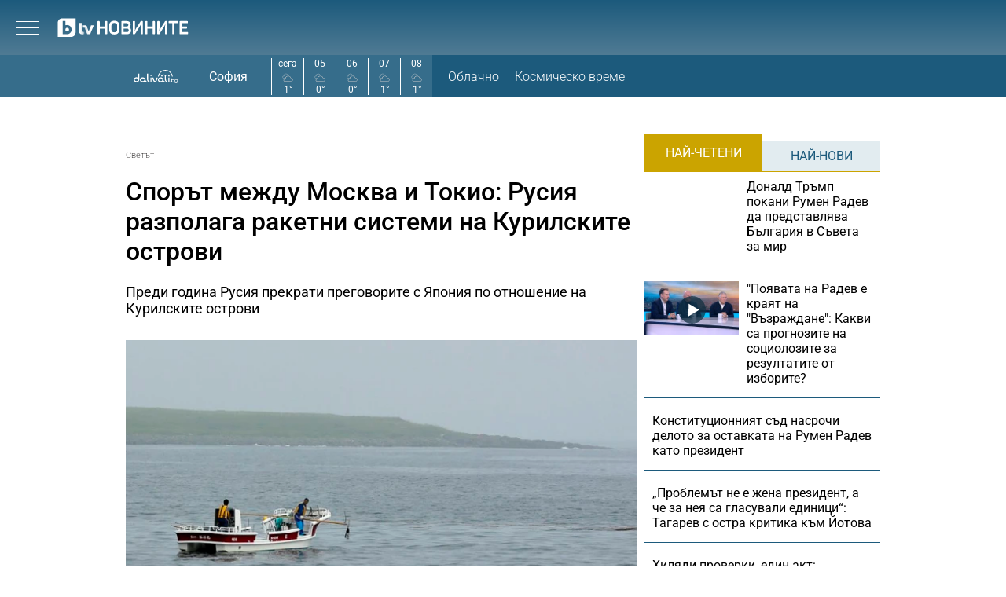

--- FILE ---
content_type: text/html; charset=UTF-8
request_url: https://btvnovinite.bg/svetut/sporat-mezhdu-moskva-i-tokio-rusija-razpolaga-raketni-sistemi-na-kurilskite-ostrovi.html?utm_source=self&utm_medium=article&utm_campaign=Related_Articles
body_size: 18891
content:
<!DOCTYPE html>
<html lang="bg">

<head>
    <title>Спорът между Москва и Токио: Русия разполага ракетни системи на Курилските острови - bTV Новините</title>

    <meta http-equiv="X-UA-Compatible" content="IE=edge" />
    <meta http-equiv="Content-Type" content="text/html; charset=utf-8" />
    <meta name="viewport" content="width=device-width, initial-scale=1, maximum-scale=1" />
    <meta name="description" content="Преди година Русия прекрати преговорите с Япония по отношение на Курилските острови" />
    <meta name="keywords" content="токио,москва,япония,Русия,курилски острови,бастион" />
    <meta name="facebook-domain-verification" content="n2qcn4rui13r16ju8g6fvv8d9dg3p7" />
        <meta name="robots" content="index, follow, max-image-preview:large, max-snippet:-1, max-video-preview:-1" />
        
        
    <link rel="dns-prefetch" href="https://cms.static.btv.bg/" />
    <link rel="dns-prefetch" href="https://img.cms.bweb.bg/" />
    <link rel="dns-prefetch" href="https://www.google-analytics.com">
    <link rel="dns-prefetch" href="https://www.googletagmanager.com">
    
    
    <style type="text/css">@font-face {font-family:Roboto Slab;font-style:normal;font-weight:300;src:url(/cf-fonts/v/roboto-slab/5.0.18/cyrillic/wght/normal.woff2);unicode-range:U+0301,U+0400-045F,U+0490-0491,U+04B0-04B1,U+2116;font-display:swap;}@font-face {font-family:Roboto Slab;font-style:normal;font-weight:300;src:url(/cf-fonts/v/roboto-slab/5.0.18/latin-ext/wght/normal.woff2);unicode-range:U+0100-02AF,U+0304,U+0308,U+0329,U+1E00-1E9F,U+1EF2-1EFF,U+2020,U+20A0-20AB,U+20AD-20CF,U+2113,U+2C60-2C7F,U+A720-A7FF;font-display:swap;}@font-face {font-family:Roboto Slab;font-style:normal;font-weight:300;src:url(/cf-fonts/v/roboto-slab/5.0.18/cyrillic-ext/wght/normal.woff2);unicode-range:U+0460-052F,U+1C80-1C88,U+20B4,U+2DE0-2DFF,U+A640-A69F,U+FE2E-FE2F;font-display:swap;}@font-face {font-family:Roboto Slab;font-style:normal;font-weight:300;src:url(/cf-fonts/v/roboto-slab/5.0.18/vietnamese/wght/normal.woff2);unicode-range:U+0102-0103,U+0110-0111,U+0128-0129,U+0168-0169,U+01A0-01A1,U+01AF-01B0,U+0300-0301,U+0303-0304,U+0308-0309,U+0323,U+0329,U+1EA0-1EF9,U+20AB;font-display:swap;}@font-face {font-family:Roboto Slab;font-style:normal;font-weight:300;src:url(/cf-fonts/v/roboto-slab/5.0.18/greek-ext/wght/normal.woff2);unicode-range:U+1F00-1FFF;font-display:swap;}@font-face {font-family:Roboto Slab;font-style:normal;font-weight:300;src:url(/cf-fonts/v/roboto-slab/5.0.18/latin/wght/normal.woff2);unicode-range:U+0000-00FF,U+0131,U+0152-0153,U+02BB-02BC,U+02C6,U+02DA,U+02DC,U+0304,U+0308,U+0329,U+2000-206F,U+2074,U+20AC,U+2122,U+2191,U+2193,U+2212,U+2215,U+FEFF,U+FFFD;font-display:swap;}@font-face {font-family:Roboto Slab;font-style:normal;font-weight:300;src:url(/cf-fonts/v/roboto-slab/5.0.18/greek/wght/normal.woff2);unicode-range:U+0370-03FF;font-display:swap;}@font-face {font-family:Roboto Slab;font-style:normal;font-weight:400;src:url(/cf-fonts/v/roboto-slab/5.0.18/cyrillic-ext/wght/normal.woff2);unicode-range:U+0460-052F,U+1C80-1C88,U+20B4,U+2DE0-2DFF,U+A640-A69F,U+FE2E-FE2F;font-display:swap;}@font-face {font-family:Roboto Slab;font-style:normal;font-weight:400;src:url(/cf-fonts/v/roboto-slab/5.0.18/greek/wght/normal.woff2);unicode-range:U+0370-03FF;font-display:swap;}@font-face {font-family:Roboto Slab;font-style:normal;font-weight:400;src:url(/cf-fonts/v/roboto-slab/5.0.18/cyrillic/wght/normal.woff2);unicode-range:U+0301,U+0400-045F,U+0490-0491,U+04B0-04B1,U+2116;font-display:swap;}@font-face {font-family:Roboto Slab;font-style:normal;font-weight:400;src:url(/cf-fonts/v/roboto-slab/5.0.18/greek-ext/wght/normal.woff2);unicode-range:U+1F00-1FFF;font-display:swap;}@font-face {font-family:Roboto Slab;font-style:normal;font-weight:400;src:url(/cf-fonts/v/roboto-slab/5.0.18/latin/wght/normal.woff2);unicode-range:U+0000-00FF,U+0131,U+0152-0153,U+02BB-02BC,U+02C6,U+02DA,U+02DC,U+0304,U+0308,U+0329,U+2000-206F,U+2074,U+20AC,U+2122,U+2191,U+2193,U+2212,U+2215,U+FEFF,U+FFFD;font-display:swap;}@font-face {font-family:Roboto Slab;font-style:normal;font-weight:400;src:url(/cf-fonts/v/roboto-slab/5.0.18/latin-ext/wght/normal.woff2);unicode-range:U+0100-02AF,U+0304,U+0308,U+0329,U+1E00-1E9F,U+1EF2-1EFF,U+2020,U+20A0-20AB,U+20AD-20CF,U+2113,U+2C60-2C7F,U+A720-A7FF;font-display:swap;}@font-face {font-family:Roboto Slab;font-style:normal;font-weight:400;src:url(/cf-fonts/v/roboto-slab/5.0.18/vietnamese/wght/normal.woff2);unicode-range:U+0102-0103,U+0110-0111,U+0128-0129,U+0168-0169,U+01A0-01A1,U+01AF-01B0,U+0300-0301,U+0303-0304,U+0308-0309,U+0323,U+0329,U+1EA0-1EF9,U+20AB;font-display:swap;}@font-face {font-family:Roboto Slab;font-style:normal;font-weight:700;src:url(/cf-fonts/v/roboto-slab/5.0.18/latin-ext/wght/normal.woff2);unicode-range:U+0100-02AF,U+0304,U+0308,U+0329,U+1E00-1E9F,U+1EF2-1EFF,U+2020,U+20A0-20AB,U+20AD-20CF,U+2113,U+2C60-2C7F,U+A720-A7FF;font-display:swap;}@font-face {font-family:Roboto Slab;font-style:normal;font-weight:700;src:url(/cf-fonts/v/roboto-slab/5.0.18/greek/wght/normal.woff2);unicode-range:U+0370-03FF;font-display:swap;}@font-face {font-family:Roboto Slab;font-style:normal;font-weight:700;src:url(/cf-fonts/v/roboto-slab/5.0.18/cyrillic-ext/wght/normal.woff2);unicode-range:U+0460-052F,U+1C80-1C88,U+20B4,U+2DE0-2DFF,U+A640-A69F,U+FE2E-FE2F;font-display:swap;}@font-face {font-family:Roboto Slab;font-style:normal;font-weight:700;src:url(/cf-fonts/v/roboto-slab/5.0.18/vietnamese/wght/normal.woff2);unicode-range:U+0102-0103,U+0110-0111,U+0128-0129,U+0168-0169,U+01A0-01A1,U+01AF-01B0,U+0300-0301,U+0303-0304,U+0308-0309,U+0323,U+0329,U+1EA0-1EF9,U+20AB;font-display:swap;}@font-face {font-family:Roboto Slab;font-style:normal;font-weight:700;src:url(/cf-fonts/v/roboto-slab/5.0.18/greek-ext/wght/normal.woff2);unicode-range:U+1F00-1FFF;font-display:swap;}@font-face {font-family:Roboto Slab;font-style:normal;font-weight:700;src:url(/cf-fonts/v/roboto-slab/5.0.18/cyrillic/wght/normal.woff2);unicode-range:U+0301,U+0400-045F,U+0490-0491,U+04B0-04B1,U+2116;font-display:swap;}@font-face {font-family:Roboto Slab;font-style:normal;font-weight:700;src:url(/cf-fonts/v/roboto-slab/5.0.18/latin/wght/normal.woff2);unicode-range:U+0000-00FF,U+0131,U+0152-0153,U+02BB-02BC,U+02C6,U+02DA,U+02DC,U+0304,U+0308,U+0329,U+2000-206F,U+2074,U+20AC,U+2122,U+2191,U+2193,U+2212,U+2215,U+FEFF,U+FFFD;font-display:swap;}</style>
    <style type="text/css">@font-face {font-family:Roboto;font-style:normal;font-weight:300;src:url(/cf-fonts/s/roboto/5.0.11/vietnamese/300/normal.woff2);unicode-range:U+0102-0103,U+0110-0111,U+0128-0129,U+0168-0169,U+01A0-01A1,U+01AF-01B0,U+0300-0301,U+0303-0304,U+0308-0309,U+0323,U+0329,U+1EA0-1EF9,U+20AB;font-display:swap;}@font-face {font-family:Roboto;font-style:normal;font-weight:300;src:url(/cf-fonts/s/roboto/5.0.11/cyrillic/300/normal.woff2);unicode-range:U+0301,U+0400-045F,U+0490-0491,U+04B0-04B1,U+2116;font-display:swap;}@font-face {font-family:Roboto;font-style:normal;font-weight:300;src:url(/cf-fonts/s/roboto/5.0.11/cyrillic-ext/300/normal.woff2);unicode-range:U+0460-052F,U+1C80-1C88,U+20B4,U+2DE0-2DFF,U+A640-A69F,U+FE2E-FE2F;font-display:swap;}@font-face {font-family:Roboto;font-style:normal;font-weight:300;src:url(/cf-fonts/s/roboto/5.0.11/greek/300/normal.woff2);unicode-range:U+0370-03FF;font-display:swap;}@font-face {font-family:Roboto;font-style:normal;font-weight:300;src:url(/cf-fonts/s/roboto/5.0.11/greek-ext/300/normal.woff2);unicode-range:U+1F00-1FFF;font-display:swap;}@font-face {font-family:Roboto;font-style:normal;font-weight:300;src:url(/cf-fonts/s/roboto/5.0.11/latin/300/normal.woff2);unicode-range:U+0000-00FF,U+0131,U+0152-0153,U+02BB-02BC,U+02C6,U+02DA,U+02DC,U+0304,U+0308,U+0329,U+2000-206F,U+2074,U+20AC,U+2122,U+2191,U+2193,U+2212,U+2215,U+FEFF,U+FFFD;font-display:swap;}@font-face {font-family:Roboto;font-style:normal;font-weight:300;src:url(/cf-fonts/s/roboto/5.0.11/latin-ext/300/normal.woff2);unicode-range:U+0100-02AF,U+0304,U+0308,U+0329,U+1E00-1E9F,U+1EF2-1EFF,U+2020,U+20A0-20AB,U+20AD-20CF,U+2113,U+2C60-2C7F,U+A720-A7FF;font-display:swap;}@font-face {font-family:Roboto;font-style:normal;font-weight:400;src:url(/cf-fonts/s/roboto/5.0.11/cyrillic-ext/400/normal.woff2);unicode-range:U+0460-052F,U+1C80-1C88,U+20B4,U+2DE0-2DFF,U+A640-A69F,U+FE2E-FE2F;font-display:swap;}@font-face {font-family:Roboto;font-style:normal;font-weight:400;src:url(/cf-fonts/s/roboto/5.0.11/greek-ext/400/normal.woff2);unicode-range:U+1F00-1FFF;font-display:swap;}@font-face {font-family:Roboto;font-style:normal;font-weight:400;src:url(/cf-fonts/s/roboto/5.0.11/latin/400/normal.woff2);unicode-range:U+0000-00FF,U+0131,U+0152-0153,U+02BB-02BC,U+02C6,U+02DA,U+02DC,U+0304,U+0308,U+0329,U+2000-206F,U+2074,U+20AC,U+2122,U+2191,U+2193,U+2212,U+2215,U+FEFF,U+FFFD;font-display:swap;}@font-face {font-family:Roboto;font-style:normal;font-weight:400;src:url(/cf-fonts/s/roboto/5.0.11/greek/400/normal.woff2);unicode-range:U+0370-03FF;font-display:swap;}@font-face {font-family:Roboto;font-style:normal;font-weight:400;src:url(/cf-fonts/s/roboto/5.0.11/latin-ext/400/normal.woff2);unicode-range:U+0100-02AF,U+0304,U+0308,U+0329,U+1E00-1E9F,U+1EF2-1EFF,U+2020,U+20A0-20AB,U+20AD-20CF,U+2113,U+2C60-2C7F,U+A720-A7FF;font-display:swap;}@font-face {font-family:Roboto;font-style:normal;font-weight:400;src:url(/cf-fonts/s/roboto/5.0.11/vietnamese/400/normal.woff2);unicode-range:U+0102-0103,U+0110-0111,U+0128-0129,U+0168-0169,U+01A0-01A1,U+01AF-01B0,U+0300-0301,U+0303-0304,U+0308-0309,U+0323,U+0329,U+1EA0-1EF9,U+20AB;font-display:swap;}@font-face {font-family:Roboto;font-style:normal;font-weight:400;src:url(/cf-fonts/s/roboto/5.0.11/cyrillic/400/normal.woff2);unicode-range:U+0301,U+0400-045F,U+0490-0491,U+04B0-04B1,U+2116;font-display:swap;}@font-face {font-family:Roboto;font-style:normal;font-weight:500;src:url(/cf-fonts/s/roboto/5.0.11/cyrillic-ext/500/normal.woff2);unicode-range:U+0460-052F,U+1C80-1C88,U+20B4,U+2DE0-2DFF,U+A640-A69F,U+FE2E-FE2F;font-display:swap;}@font-face {font-family:Roboto;font-style:normal;font-weight:500;src:url(/cf-fonts/s/roboto/5.0.11/latin/500/normal.woff2);unicode-range:U+0000-00FF,U+0131,U+0152-0153,U+02BB-02BC,U+02C6,U+02DA,U+02DC,U+0304,U+0308,U+0329,U+2000-206F,U+2074,U+20AC,U+2122,U+2191,U+2193,U+2212,U+2215,U+FEFF,U+FFFD;font-display:swap;}@font-face {font-family:Roboto;font-style:normal;font-weight:500;src:url(/cf-fonts/s/roboto/5.0.11/cyrillic/500/normal.woff2);unicode-range:U+0301,U+0400-045F,U+0490-0491,U+04B0-04B1,U+2116;font-display:swap;}@font-face {font-family:Roboto;font-style:normal;font-weight:500;src:url(/cf-fonts/s/roboto/5.0.11/greek/500/normal.woff2);unicode-range:U+0370-03FF;font-display:swap;}@font-face {font-family:Roboto;font-style:normal;font-weight:500;src:url(/cf-fonts/s/roboto/5.0.11/vietnamese/500/normal.woff2);unicode-range:U+0102-0103,U+0110-0111,U+0128-0129,U+0168-0169,U+01A0-01A1,U+01AF-01B0,U+0300-0301,U+0303-0304,U+0308-0309,U+0323,U+0329,U+1EA0-1EF9,U+20AB;font-display:swap;}@font-face {font-family:Roboto;font-style:normal;font-weight:500;src:url(/cf-fonts/s/roboto/5.0.11/greek-ext/500/normal.woff2);unicode-range:U+1F00-1FFF;font-display:swap;}@font-face {font-family:Roboto;font-style:normal;font-weight:500;src:url(/cf-fonts/s/roboto/5.0.11/latin-ext/500/normal.woff2);unicode-range:U+0100-02AF,U+0304,U+0308,U+0329,U+1E00-1E9F,U+1EF2-1EFF,U+2020,U+20A0-20AB,U+20AD-20CF,U+2113,U+2C60-2C7F,U+A720-A7FF;font-display:swap;}@font-face {font-family:Roboto;font-style:normal;font-weight:700;src:url(/cf-fonts/s/roboto/5.0.11/latin-ext/700/normal.woff2);unicode-range:U+0100-02AF,U+0304,U+0308,U+0329,U+1E00-1E9F,U+1EF2-1EFF,U+2020,U+20A0-20AB,U+20AD-20CF,U+2113,U+2C60-2C7F,U+A720-A7FF;font-display:swap;}@font-face {font-family:Roboto;font-style:normal;font-weight:700;src:url(/cf-fonts/s/roboto/5.0.11/vietnamese/700/normal.woff2);unicode-range:U+0102-0103,U+0110-0111,U+0128-0129,U+0168-0169,U+01A0-01A1,U+01AF-01B0,U+0300-0301,U+0303-0304,U+0308-0309,U+0323,U+0329,U+1EA0-1EF9,U+20AB;font-display:swap;}@font-face {font-family:Roboto;font-style:normal;font-weight:700;src:url(/cf-fonts/s/roboto/5.0.11/cyrillic-ext/700/normal.woff2);unicode-range:U+0460-052F,U+1C80-1C88,U+20B4,U+2DE0-2DFF,U+A640-A69F,U+FE2E-FE2F;font-display:swap;}@font-face {font-family:Roboto;font-style:normal;font-weight:700;src:url(/cf-fonts/s/roboto/5.0.11/cyrillic/700/normal.woff2);unicode-range:U+0301,U+0400-045F,U+0490-0491,U+04B0-04B1,U+2116;font-display:swap;}@font-face {font-family:Roboto;font-style:normal;font-weight:700;src:url(/cf-fonts/s/roboto/5.0.11/greek-ext/700/normal.woff2);unicode-range:U+1F00-1FFF;font-display:swap;}@font-face {font-family:Roboto;font-style:normal;font-weight:700;src:url(/cf-fonts/s/roboto/5.0.11/latin/700/normal.woff2);unicode-range:U+0000-00FF,U+0131,U+0152-0153,U+02BB-02BC,U+02C6,U+02DA,U+02DC,U+0304,U+0308,U+0329,U+2000-206F,U+2074,U+20AC,U+2122,U+2191,U+2193,U+2212,U+2215,U+FEFF,U+FFFD;font-display:swap;}@font-face {font-family:Roboto;font-style:normal;font-weight:700;src:url(/cf-fonts/s/roboto/5.0.11/greek/700/normal.woff2);unicode-range:U+0370-03FF;font-display:swap;}</style>

        <link rel="alternate" type="application/rss+xml" href="https://btvnovinite.bg/lbin/v3/rss.php?section_id=16087" />
    
        <link rel="canonical" href="https://btvnovinite.bg/svetut/sporat-mezhdu-moskva-i-tokio-rusija-razpolaga-raketni-sistemi-na-kurilskite-ostrovi.html">                    <meta property="og:site_name" content="bTV Новините" />
        <meta property="og:type" content="article" />
        <meta property="og:title" content="Спорът между Москва и Токио: Русия разполага ракетни системи на Курилските острови" />
        <meta property="og:image" content="https://cdn.btv.bg/media/images/1200x630/Apr2014/2110146857.jpg" />
        <meta property="og:image:secure_url" content="https://cdn.btv.bg/media/images/1200x630/Apr2014/2110146857.jpg" />
        <meta property="fb:app_id" content="208539599222169" />
        <meta property="fb:pages" content="248414188545735" />
        <meta property="og:url" content="https://btvnovinite.bg/svetut/sporat-mezhdu-moskva-i-tokio-rusija-razpolaga-raketni-sistemi-na-kurilskite-ostrovi.html" />
        <meta property="og:description" content="Преди година Русия прекрати преговорите с Япония по отношение на Курилските острови" />
        <link rel="image_src" href="https://cdn.btv.bg/media/images/1200x630/Apr2014/2110146857.jpg" />
    
        
        <script type="application/ld+json">
            //<![CDATA[
            {
                "@context": "https://schema.org",
                "@type": "WebSite",
                "url": "https:\/\/btvnovinite.bg",
                "potentialAction": {
                    "@type": "SearchAction",
                    "target": "https:\/\/btvnovinite.bg\/search\/?q={search_term_string}&o=date",
                    "query-input": "required name=search_term_string"
                }
            }
            //]]>
        </script>
    

    <link rel="preload" as="style" href="/css/bg/microsites/btvnovinite/css/main.css?v=3.1.27" />
        <link rel="preload" as="script" href="https://cms.static.btv.bg/microsites/btvnovinite/js/lazyload.min.js" />
    <link rel="preload" as="script" href="https://cms.static.btv.bg/microsites/btvnovinite/js/lazyload.min.js" />
        <link rel="preload" as="image" href="https://cms.static.btv.bg/microsites/btvnovinite/img/placeholder_btvNovinite_300x600.jpg" />
    
    
    <link rel="shortcut icon" type="image/x-icon" href="https://cms.static.btv.bg/main/img/btvnews.ico" />

    <link rel="stylesheet" type="text/css" href="/css/bg/microsites/btvnovinite/css/main.css?v=3.1.27" />

            <link rel="stylesheet" type="text/css" href="/css/bg/microsites/btvnovinite/css/article.css?v=3.1.27" />
        
        
    <script type="0c33a3b65a7232eb5a5de7d0-text/javascript">
        var site_id = 80;
        var article_id = "2100824509";
        var section_id = "16087";
        var story_id = '';
        var gallery_id = '';
        var article_style = 'Article';
        //  var static_server = 'https://cms.static.btv.bg';

        var dfp_site = 'btvnovinite.bg';
        var dfp_website = 'btv_novinite';
        var dfp_mobile = false;
        var dfp_tags = ["\u0442\u043e\u043a\u0438\u043e","\u043c\u043e\u0441\u043a\u0432\u0430","\u044f\u043f\u043e\u043d\u0438\u044f","\u0420\u0443\u0441\u0438\u044f","\u043a\u0443\u0440\u0438\u043b\u0441\u043a\u0438 \u043e\u0441\u0442\u0440\u043e\u0432\u0438","\u0431\u0430\u0441\u0442\u0438\u043e\u043d"];
        var dfp_status = {"medium_rectangle_300x250_first":true,"medium_rectangle_300x250_second":true,"megaboard":true,"megaboard_second":false,"megaboard_third":false,"wallpaper":true,"ibug":false,"carousel":true,"in_article_300x250_first":false,"in_article_300x250_second":false,"in_listing_native":false,"adform_exclusive_mobile_300x250_first":false,"adform_exclusive_mobile_300x250_second":false,"adform_exclusive_300x250_second":false,"video_border_top":false,"video_border_bottom":false,"video_overlay":false,"video_overlay_vertical":false,"amp_wrapper_top":false,"amp_wrapper_bottom":false,"mobile1x1":false,"top":true,"top_dropdown":false};
        var dfp_show_ads = 1;
        var dfp_env = '1';
        
        const regex=/Mobi|Android|webOS|iPhone|iPad|iPod|BlackBerry|IEMobile|Opera Mini/i;var mobile=regex.test(navigator.userAgent);if(mobile||window.innerWidth<640){var device_type='mobile'}else{var device_type='desktop'}
        
        var gtm_vod = false;

	var article_gtm_data = {
		articleTitle: 'Спорът между Москва и Токио: Русия разполага ракетни системи на Курилските острови',
		articleTitleEn: 'The dispute between Moscow and Tokyo: Russia deploys missile systems on the Kuril Islands',		pageCategory: 'news',
		articleId: '2100824509',
		pageType: 'article',
		articleType: 'article',
		articleAuthorId: '576',
		articleAuthor: 'Редакторски екип',
		articleDatePublished: '1679485178',
		articleTopics: 'токио,москва,япония,Русия,курилски острови,бастион', 
		sectionId: '16087',
		sectionName: 'Светът',
		articleWordCount: '210',
		articleGallery: '0',
		deviceType: device_type,
		articleLoadMoreButton: false,
				pagePlayerEnabled: 0,
	};	
	     </script>

    <link rel="manifest" href="/manifest.json" />
    
    <!-- Google Tag Manager -->
    <script type="0c33a3b65a7232eb5a5de7d0-text/javascript">(function(w,d,s,l,i){w[l]=w[l]||[];w[l].push({'gtm.start':
    new Date().getTime(),event:'gtm.js'});var f=d.getElementsByTagName(s)[0],
    j=d.createElement(s),dl=l!='dataLayer'?'&l='+l:'';j.async=true;j.src=
    'https://www.googletagmanager.com/gtm.js?id='+i+dl;f.parentNode.insertBefore(j,f);
    })(window,document,'script','dataLayer','GTM-5GQTM3D4');</script>
    <!-- End Google Tag Manager -->
    
    
    
    <script type="0c33a3b65a7232eb5a5de7d0-text/javascript">
    (function(c,l,a,r,i,t,y){
    c[a]=c[a]||function(){(c[a].q=c[a].q||[]).push(arguments)};
    t=l.createElement(r);t.async=1;t.src="https://www.clarity.ms/tag/"+i;
    y=l.getElementsByTagName(r)[0];y.parentNode.insertBefore(t,y);
    })(window, document, "clarity", "script", "sjep4oxq50");
    </script>
    

    <script async id="ebx" src="//applets.ebxcdn.com/ebx.js" type="0c33a3b65a7232eb5a5de7d0-text/javascript"></script>

          <script src="https://publisher.caroda.io/videoPlayer/caroda.min.js?ctok=0239cd062264" crossorigin="anonymous" defer type="0c33a3b65a7232eb5a5de7d0-text/javascript"></script>
        
    <script data-ad-client="ca-pub-2230223935244955" async src="https://pagead2.googlesyndication.com/pagead/js/adsbygoogle.js" type="0c33a3b65a7232eb5a5de7d0-text/javascript"></script>

</head>

<body  itemscope="" itemtype="https://schema.org/WebPage">
<noscript><iframe src="https://www.googletagmanager.com/ns.html?id=GTM-5GQTM3D4" height="0" width="0" style="display:none;visibility:hidden"></iframe></noscript><div class="btv-mobileads-wrapper_wrap">
		<div class="btv-mobileads-wrapper_page">
				<div class="wrapper" id='content_router'>
												<div>
																<div>
																				<div>
												<!-- START NEW DESIGN BTV NOVINITE -->

<header class="btv-novinite-header header-wrapper">
	<div class="header-content">
		<div class="top-navigation">
			<a href="https://btvsport.bg/" target="_blank">
				<img width="85" height="16" class="btv-sport" src="https://cms.static.btv.bg/microsites/btvsport/images/logos/BTV-Sport.svg" alt="bTV Спорт" />
			</a>
			<a width="62" height="16" href="https://businessnovinite.bg/" target="_blank">
				<img fetchpriority="high" class="btv-businessnovinite" src="https://cms.static.btv.bg/microsites/btvnovinite/images/logos/BTV-BusinessNovinite.svg" alt="Бизнес Новините" />
			</a>
			<a href="https://btvplus.bg/" target="_blank">
				<img width="50" height="16" class="btv-plus" src="https://cms.static.btv.bg/microsites/btvnovinite/images/logos/BTV-Plus.svg?v25" alt="bTV+" />
			</a>
			<a href="https://ladyzone.bg/" target="_blank">
				<img width="71" height="12" class="btv-ladyzone" src="https://cms.static.btv.bg/microsites/btvnovinite/images/logos/BTV-LadyZone.svg" alt="LadyZone" />
			</a>
			<a href="https://svetatnazdraveto.bg/" target="_blank">
				<img fetchpriority="high" width="164" height="20" class="btv-svetatnazdraveto" src="https://cms.static.btv.bg/microsites/btvnovinite/images/logos/SvetatNaZdraveto.svg" alt="Светът на здравето" />
			</a>
			<div class="input-wrap">
				<form id="search-submit" action="/search/" method="GET" autocomplete="off">
					<input type="hidden" name="o" value="date" />
					<input class="text" type="text" name="q" autocomplete='off' />
					<span class="icon-search"></span>
				</form>
			</div>
			<div class="all-lives">
				<a href="https://btvnovinite.bg/">
					<div class="live-blog first">
						<span class="blink-circle"></span>
						<span class="text">на живо</span>
					</div>
				</a>
							</div>
		</div>
		<a class="site-logo" href="/">
			<img fetchpriority="high" src="https://cms.static.btv.bg/microsites/btvnovinite/images/logos/BTV-Novinite.svg" alt="bTV Новините" />
		</a>
		<nav class="main-navigation">
			<ul>
				<li id="video-podcasts">
					<a href="/podcast/">Видео подкасти</a>
					<span class="arrow-open-close"></span>
				</li>				
				<li>
					<a href="/novinite-ot-dnes/">Днес</a>
				</li>
				<li>
					<a href="/bulgaria/">България</a>
				</li>
				<li>
					<a href="/svetut/">Светът</a>
				</li> 
	
				<li>
					<a href="/predavania/btv-svetat/" class="mt3"><img src="https://web.static.btv.bg/btv_svetat_button_110x24.png?v25" alt="bTV - Светът"></a>
				</li>
				
			  <li>
					<a href="https://btvsport.bg/">Спорт</a>
				</li>  
							
				<li>
					<a href="https://businessnovinite.bg/">Бизнес</a>
				</li>
				<li>
					<a href="/lifestyle/liubopitno/">Любопитно</a>
				</li>
				<li>
					<a href="/predavania/">Предавания</a>
				</li>
<!--
				<li>
					<a href="/btv-razkazva/">bTV разказва</a>
				</li>
				<li>
					<a href="/az-reporterut/">Аз, Репортерът</a>
				</li>
				-->
				<li>
					<a href="/evroto/" class="mtm4"><img src="https://web.static.btv.bg/btvnovinite_btn_evroto.png" alt="Еврото в България"></a>
				</li>
				<li>
					<a href="/btv-razkazva/" class="mt3"><img src="https://web.static.btv.bg/btv_razkazva_btn_btvnovinite.png?v25" alt="bTV Разказва"></a>
				</li>
			</ul>
		</nav>
	</div>
</header>

<div class="btv-novinite-sub-menu-wrapper">
	<ul class="sub-menu-list video-podcasts">
        <li>
            <a href="/jenite-na-bulgaria/" class="mt3"><img src="https://web.static.btv.bg/181x22_button.jpg" alt="Жените на България" /></a>
        </li>
		<!--
		<li>
			<a href="/obori-me/">Обори ме</a>
		</li>
		-->
    </ul>
</div>

<header class="btv-novinite-header-mobile header-wrapper-mobile">
	<div class="left">
		<div class="menu-hamburger">
			<span class="top"></span>
			<span class="middle"></span>
			<span class="bottom"></span>
		</div>
		<a class="site-logo" href="/">
			<img fetchpriority="high" src="https://cms.static.btv.bg/microsites/btvnovinite/images/logos/BTV-Novinite.svg" alt="bTV Новините" />
		</a>
	</div>
	<div class="right">
		<div class="all-lives">
			<a href="">
				<div class="live-blog first">
					<span class="blink-circle"></span>
					<span class="text">на живо</span>
				</div>
			</a>
					</div>
	</div>
</header>
<nav class="btv-novinite-navigation-mobile navigation-mobile">
	<div class="header-close-wrap">
		<a class="site-logo" href="/">
			<img fetchpriority="high" src="https://cms.static.btv.bg/microsites/btvnovinite/images/logos/BTV-Novinite.svg" alt="bTV Новините">
		</a>
		<div class="close-navigation">
			<span class="left"></span>
			<span class="right"></span>
		</div>
	</div>
	<ul>
		<li class="sub-item-menu-mobile">
			<a href="/podcast/">Видео подкасти</a>
			<span class="arrow-open-close"></span>
		</li>
		<div class="sub-menu-accordion">
			<ul>
				<li>
					<a href="/jenite-na-bulgaria/"><img src="https://web.static.btv.bg/181x22_button.jpg" alt="Жените на България" /></a>
				</li>
				<!--
				<li>
					<a href="/obori-me/">Обори ме</a>
				</li>
				-->
			</ul>
		</div>
		<li>
			<a href="/novinite-ot-dnes/">Днес</a>
		</li>
		<li>
			<a href="/bulgaria/">България</a>
		</li>
		<li>
			<a href="/svetut/">Светът</a>
		</li>
		
		<li>
			<a href="/predavania/btv-svetat/" class="mt3"><img src="https://web.static.btv.bg/btv_svetat_button_110x24.png?v25" alt="bTV - Светът"></a>
		</li>
		
		 <li>
			<a href="https://btvsport.bg/">Спорт</a>
		</li>  
		<li>
			<a href="https://businessnovinite.bg/">Пари</a>
		</li>
		<li>
			<a href="/lifestyle/liubopitno/">Любопитно</a>
		</li>
		<li>
			<a href="/predavania/">Предавания</a>
		</li>
<!--
		<li>
			<a href="/btv-razkazva/">bTV разказва</a>
		</li>
-->
		
		<li>
			<a href="/evroto/" class="mtm4"><img src="https://web.static.btv.bg/btvnovinite_btn_evroto.png" alt="Еврото в България"></a>
		</li>
		
		<li>
			<a href="/btv-razkazva/" class="mt3"><img src="https://web.static.btv.bg/btv_razkazva_btn_btvnovinite.png?v25" alt="bTV Разказва"></a>
		</li>

		<li>
			<a href="/az-reporterut/">Аз, Репортерът</a>
		</li>
		<li>
			<a href="https://svetatnazdraveto.bg/" target="_blank">
				<img width="230" height="28" src="https://cms.static.btv.bg/microsites/btvnovinite/images/logos/SvetatNaZdraveto.svg" alt="Светът на здравето" />
			</a>
		</li>
		<li>
			<a href="/sudurjanie-ot-partnyori/">Съдържание от партньори</a>
		</li>
		
	</ul>

	<div class="all-lives">
		<a href="/">
			<div class="live-blog first">
				<span class="blink-circle"></span>
				<span class="text">на живо</span>
			</div>
		</a>
			</div>


	<div class="top-navigation">
		<div class="sites">
			<a href="https://btvnovinite.bg/" target="_blank">
				<img class="btv-sport" src="https://cms.static.btv.bg/microsites/btvnovinite/images/logos/BTV-Sport.svg" alt="bTV Спорт" />
			</a>
			<a href="https://businessnovinite.bg/" target="_blank">
				<img class="btv-businessnovinite"
					src="https://cms.static.btv.bg/microsites/btvnovinite/images/logos/BTV-BusinessNovinite.svg" alt="Бизнес Новините" />
			</a>
			<a href="https://btvplus.bg/" target="_blank">
				<img class="btv-plus" src="https://cms.static.btv.bg/microsites/btvnovinite/images/logos/BTV-Plus.svg" alt="bTV+" />
			</a>
			<a href="https://ladyzone.bg/" target="_blank">
				<img class="btv-ladyzone" src="https://cms.static.btv.bg/microsites/btvnovinite/images/logos/BTV-LadyZone.svg" alt="LadyZone" />
			</a>
		</div>
		<div class="input-wrap">
			<form id="search-submit-mobile" action="/search/" method="GET" autocomplete="off">
				<input type="hidden" name="o" value="date" />
				<input class="text" type="text" name="q" autocomplete='off' />
				<span class="icon-search mobile"></span>
			</form>
		</div>
	</div>
</nav>

<div class="live_event_wrapper">
	<a href="" class="link_live" onclick="if (!window.__cfRLUnblockHandlers) return false; _sendGAEvent('Live_Video_NP', 'click_top_bar_button', document.title, true)" data-cf-modified-0c33a3b65a7232eb5a5de7d0-="">
		<div class="live_event_btn">
			<span>&nbsp;</span>
		</div>
		<marquee scrollamount="3" onmouseover="if (!window.__cfRLUnblockHandlers) return false; this.stop();" onmouseout="if (!window.__cfRLUnblockHandlers) return false; this.start();" direction="left" speed="slow" behavior="loop" class="live_txt marquee_text" id="marquee-first" data-cf-modified-0c33a3b65a7232eb5a5de7d0-="">
			<span class="line" id="line"> </span>
		</marquee>
	</a>
</div>


										</div>
																				<div>
												<div class="btv-novinite-weather">
	<a href="https://dalivali.bg/?utm_source=btvnovinite.bg&utm_medium=header&utm_campaign=dalivali_logo_in_btvnovinite" target="_blank" title="Прогноза за времето от dalivali.bg">
		<div class="weather-wrap">
			<div class="left">
				<div class="logo-weather">
					<img class="btv-dalivali" src="/static/bg/microsites/btvnovinite/images/logos/BTV-DaliVali.svg" width="56" height="17" alt="dalivali.bg" />
				</div>
				<div class="location">София</div>
								<div class="weather  firstelm ">
					<span class="min">сега</span>
					<span class="sign"><img src="/static/bg/microsites/dalivali/img/icons/4.svg" width="14" height="14" alt="Облачно" /></span>
					<span class="max">1&deg;</span>
				</div>
								<div class="weather  hide-on-mobile ">
					<span class="min">05</span>
					<span class="sign"><img src="/static/bg/microsites/dalivali/img/icons/4.svg" width="14" height="14" alt="Облачно" /></span>
					<span class="max">0&deg;</span>
				</div>
								<div class="weather  hide-on-mobile ">
					<span class="min">06</span>
					<span class="sign"><img src="/static/bg/microsites/dalivali/img/icons/4.svg" width="14" height="14" alt="Облачно" /></span>
					<span class="max">0&deg;</span>
				</div>
								<div class="weather  hide-on-mobile ">
					<span class="min">07</span>
					<span class="sign"><img src="/static/bg/microsites/dalivali/img/icons/4.svg" width="14" height="14" alt="Облачно" /></span>
					<span class="max">1&deg;</span>
				</div>
								<div class="weather  hide-on-mobile ">
					<span class="min">08</span>
					<span class="sign"><img src="/static/bg/microsites/dalivali/img/icons/4.svg" width="14" height="14" alt="Облачно" /></span>
					<span class="max">1&deg;</span>
				</div>
												<div class="weather latest-news">
					<div class="mark-latest-label" onclick="if (!window.__cfRLUnblockHandlers) return false; showLatestNewsUnderWeather();return false;" data-cf-modified-0c33a3b65a7232eb5a5de7d0-="">Последни <br >новини</div>
				</div>
							</div>
			<div class="right">
				<!--<div class="current-date">22.01.2026</div>-->
				<div class="info">Облачно</div>
				<a href="/tag/?tag=космическо време&o=date">Космическо време</a>
			</div>
		</div>
	</a>
</div>

<div class="cosmicweather">
	<!-- <div class="weather-wrap" style="padding: 10px;"><a href="/tag/?tag=космическо време&o=date">Космическо време</a></div> -->
	 
</div>
	
<div class="global-container">
	<div class="most-read-section mobile">
		<div id="latest-mobile-weather" class="news-articles-inline latest-container">
			<div class="gray-rectangle news-section">
				<div class="head-title"> <span class="rectangle"></span>
					<h2 class="text"> <span>Последни новини</span> </h2>
					<span class="blue-line"></span>
				</div>
			</div>

						<div class="news-article-inline">
				<a href="/svetut/krajat-na-vojnata-e-sravnitelno-blizo-tramp-shte-se-sreshtne-sas-zelenski-v-shvejcarija.html" >
											<div class="image-article" style="position:relative;width:40%;float:left; display:block;">
		
									
									
							<div class="top-right-flag">
										
															</div>
														<img class="lazy" data-src="https://cdn.btv.bg/media/images/480x270/Dec2025/2113721222.jpg" alt="„Краят на войната е сравнително близо“: Тръмп ще се срещне със Зеленски в Швейцария" />
													</div>
						<div class="info-article" style="  width: calc(60% - 20px); ">
														<h3 class="title">„Краят на войната е сравнително близо“: Тръмп ще се срещне със Зеленски в Швейцария</h3>
						</div>
									</a>
			</div>
						<div class="news-article-inline">
				<a href="/svetut/danija-tramp-izprati-polozhitelni-signali-za-grenlandija.html" >
											<div class="image-article" style="position:relative;width:40%;float:left; display:block;">
		
									
									
							<div class="top-right-flag">
										
															</div>
														<img class="lazy" data-src="https://cdn.btv.bg/media/images/480x270/Jan2026/2113726812.jpg" alt="Дания: Тръмп изпрати положителни сигнали за Гренландия" />
													</div>
						<div class="info-article" style="  width: calc(60% - 20px); ">
														<h3 class="title">Дания: Тръмп изпрати положителни сигнали за Гренландия</h3>
						</div>
									</a>
			</div>
						<div class="news-article-inline">
				<a href="/svetut/protest-v-belgrad-sled-akcija-na-policijata-sreshtu-studenti-v-novi-sad.html" >
											<div class="image-article">
		
									
									
							<div class="top-right-flag">
										
															</div>
													</div>
						<div class="info-article" style=" ">
														<h3 class="title">Протест в Белград след акция на полицията срещу студенти в Нови Сад</h3>
						</div>
									</a>
			</div>
						<div class="news-article-inline">
				<a href="/svetut/ep-obsazhda-novi-prava-za-aviopatnicite-vkljuchitelno-bezplaten-rachen-bagazh.html" >
											<div class="image-article">
		
									
														<span class="play-button blue"></span>
									
							<div class="top-right-flag">
										
															</div>
													</div>
						<div class="info-article" style=" ">
														<h3 class="title">ЕП обсъжда нови права за авиопътниците, включително безплатен ръчен багаж</h3>
						</div>
									</a>
			</div>
						<div class="news-article-inline">
				<a href="/svetut/tramp-putin-prie-pokanata-mi-da-uchastva-v-saveta-za-mir.html" >
											<div class="image-article">
		
									
									
							<div class="top-right-flag">
										
															</div>
													</div>
						<div class="info-article" style=" ">
														<h3 class="title">Тръмп: Путин прие поканата ми да участва в Съвета за мир</h3>
						</div>
									</a>
			</div>
						<div class="news-article-inline">
				<a href="/svetut/dvama-zaginaha-v-garcija-zaradi-silnite-vetrove-i-prolivnija-dazhd.html" >
											<div class="image-article">
		
									
									
							<div class="top-right-flag">
										
															</div>
													</div>
						<div class="info-article" style=" ">
														<h3 class="title">Двама загинаха в Гърция заради силните ветрове и проливния дъжд </h3>
						</div>
									</a>
			</div>
						<div class="news-article-inline">
				<a href="/svetut/putin-obmisljam-pokanata-na-tramp-za-uchastie-v-saveta-za-mir.html" >
											<div class="image-article">
		
									
									
							<div class="top-right-flag">
										
															</div>
													</div>
						<div class="info-article" style=" ">
														<h3 class="title">Путин: Обмислям поканата на Тръмп за участие в Съвета за мир</h3>
						</div>
									</a>
			</div>
						<div class="news-article-inline">
				<a href="/svetut/tramp-njama-da-nalagam-nakazatelni-mita-sporazumjahme-se-s-rjute.html" >
											<div class="image-article">
		
									
									
							<div class="top-right-flag">
										
															</div>
													</div>
						<div class="info-article" style=" ">
														<h3 class="title">Тръмп: Няма да налагам наказателни мита, споразумяхме се с Рюте</h3>
						</div>
									</a>
			</div>
						<div class="news-article-inline">
				<a href="/bulgaria/sled-protest-sreshtu-dobiv-na-varovik-vav-velikotarnovsko-investitorat-otricha-risk-za-prirodata.html" >
											<div class="image-article">
		
									
									
							<div class="top-right-flag">
										
															</div>
													</div>
						<div class="info-article" style=" ">
														<h3 class="title">След протест срещу добив на варовик във Великотърновско: Инвеститорът отрича риск за природата</h3>
						</div>
									</a>
			</div>
						<div class="news-article-inline">
				<a href="/svetut/tramp-pokani-papa-lav-xiv-v-saveta-za-mir.html" >
											<div class="image-article">
		
									
									
							<div class="top-right-flag">
										
															</div>
													</div>
						<div class="info-article" style=" ">
														<h3 class="title">Тръмп покани папа Лъв XIV в Съвета за мир</h3>
						</div>
									</a>
			</div>
					</div>
	</div>
</div>

										</div>
																				<div>
												<div class="bweb-gpt bweb-gpt--top_dropdown"><div id="div-gpt-ad-top_dropdown"> </div></div>
										</div>
																				<div>
												<div class="bweb-gpt bweb-gpt--carousel"><div id="div-gpt-ad-carousel"> </div></div>
										</div>
																				<div>
												<div class="bweb-gpt bweb-gpt--wallpaper"><div id="div-gpt-ad-wallpaper"> </div></div>
										</div>
																				<div>
												<div class="bweb-gpt bweb-gpt--top"><div id="div-gpt-ad-top"> </div></div>
										</div>
																				<div>
												<div class="bweb-gpt bweb-gpt--ibug"><div id="div-gpt-ad-ibug"> </div></div>
										</div>
																		</div>
														</div>
												<div class="global-container max-width-980">
																<div>
																				<div>
												<div class="bweb-gpt bweb-gpt--megaboard"><div id="div-gpt-ad-megaboard"> </div></div>
										</div>
																		</div>
														</div>
												<div class="global-container max-width-980">
																<div class="left-inner-content">
																				<div>
												
<!-- article page content -->
	<!-- breadcrumb -->
	<div class="breadcrumb">
					<a href="/svetut/">Светът</a>
						</div>

					<script type="application/ld+json">
		{
			"@context": "https://schema.org",
			"@type": "BreadcrumbList",
			"itemListElement": [
									{
				"@type": "ListItem",
				"position": 1,
				"name": "Светът",
				"item": "https://btvnovinite.bg/svetut/"
			},
						{
				"@type": "ListItem",
				"position":2,
				"name": "Спорът между Москва и Токио: Русия разполага ракетни системи на Курилските острови"
			}]
		}
</script>


	<link rel="preload" as="image" href="https://cdn.btv.bg/media/images/640x360/Apr2014/2110146857.webp" />

<!-- title of article -->
<h1 class="article-title">Спорът между Москва и Токио: Русия разполага ракетни системи на Курилските острови</h1>

<!-- subtitle of article -->
<h2 class="article-summary">Преди година Русия прекрати преговорите с Япония по отношение на Курилските острови</h2>

<div class="content">
	<div class="article-media-wrapper">
					<!-- normal article -->
			<div class="news-articles">
				<div class="news-article">
					<div class="image-article">
						<img src="https://cdn.btv.bg/media/images/640x360/Apr2014/2110146857.webp" />
					</div>
											<div class="source">
							Снимка:
															EPA
													</div>
									</div>
			</div>
			<div class="image-info">
									<div class="comment">Спорът между Москва и Токио: Русия разполага ракетни системи на Курилските острови</div>
							</div>
		
			</div>

	<script type="application/ld+json">
{
	"@context": "http://schema.org",
	"@type": "NewsArticle",
	"mainEntityOfPage": "https://btvnovinite.bg/svetut/sporat-mezhdu-moskva-i-tokio-rusija-razpolaga-raketni-sistemi-na-kurilskite-ostrovi.html",
	"headline": "Спорът между Москва и Токио: Русия разполага ракетни системи на Курилските острови",
		"publisher": {
		"@context": "http://schema.org",
		"@type": "NewsMediaOrganization",
		"name": "bTV Media Group",
		"logo": {
			"@type": "ImageObject",
			"name": "bTV Logo",
			"url": "https://web.static.btv.bg/bmg.png"
		},
		"address": {
			"@type": "PostalAddress",
			"addressLocality": "Sofia",
			"postalCode": "1463",
			"streetAddress": "Ndk, Bulgaria Blvd, 1463 Sofia"
		  },
		"email": "news@btv.bg",
		"telephone": "+35929176830"
	},
	"author": {
		"@context": "http://schema.org",
				"@type": "NewsMediaOrganization",
							"name": "Редакторски екип",
						"image": "https://cdn.btv.bg/media/images/200x200/May2021/2112453475.jpg",
									"url": "https://btvnovinite.bg/author/?author=2014898"
						},
	"image":{
		"@type": "ImageObject",
		"url": "https://cdn.btv.bg/media/images/1200x/Apr2014/2110146857.webp"
	},
	"datePublished": "2023-03-22T13:39:38+02:00",
	"dateModified": "2023-03-22T14:32:21+02:00",
	"description": "Преди година Русия прекрати преговорите с Япония по отношение на Курилските острови",
	"articleBody": "Русия разполага допълнително ракетни системи на Курилските острови. Решението обяви министърът на отбраната Сергей Шойгу, предава Ройтерс.Руския подвижен брегови ракетен комплекс &amp;bdquo;Бастион&amp;ldquo; е разположен на остров Парамушир в северната група на Курилските острови.https://btvnovinite.bg/svetut/dokato-si-dzinpin-e-v-moskva-japonskijat-premier-pristigna-v-kiev.htmlРакетната система &amp;bdquo;Бастион&amp;ldquo;Ракетната система е разработена съвместно с Беларус. Основната ѝ роля е да атакува авионосна ударна група &amp;ndash; съединение от бойни кораби, включващо в състава си самолетоносач.За първи път Русия разположи такива системи на Курилските острови през 2016 година, като обяви намеренията си пет години по-рано.https://btvnovinite.bg/svetut/rusija-shte-brani-bregovete-si-sas-svrahzvukovi-raketi-video.htmlСлед нападението над Украйна през 2022 година Русия разположи допълнителни ракети на островите през март същата година в отговор на наложените санкции от Япония.Спорът за островитеВ този период реториката между Москва и Токио се изостри. Министър-председателят на Япония Фумио Кишида коментира, че южните острови от веригата са територия, върху която Япония има суверенитет. По-късно Токио обяви островите за незаконно окупирани.https://btvnovinite.bg/svetut/jens-stoltenberg-nato-i-japonija-planirat-da-zasiljat-partnyorstvoto-si.htmlНа 21 март 2022 г.&amp;nbsp;Русия прекрати преговорите с Япония по отношение на Курилските острови."
}
</script>
</div>

<!-- tape top of article body -->
<div class="tape-wrap top">
	<div class="left">
					<p class="author author-article-wrap">
				<a href="/author/?author=2014898">
											<img class="author-photo" src="https://cdn.btv.bg/media/images/200x200/May2021/2112453475.jpg" alt="Редакторски екип">
										<span class="author-name">Редакторски екип</span>
				</a>
			</p>
				<div class="date-time-wrap">
			<span class="text">Публикувано в&nbsp;</span>
			<span class="date-time">13:39 ч. 22.03.2023 г.</span>
		</div>
	</div>

	<div class="right social-media-icons">
		<a target="_blank" href="https://www.facebook.com/btvnews/">
			<img src="/static/bg/microsites/btvnovinite/images/icons/facebook.svg" alt="FB">
		</a>
		<a target="_blank" href="https://www.instagram.com/btvnovinite/?hl=bg">
			<img class="instagram" src="/static/bg/microsites/btvnovinite/images/icons/instagram.svg" alt="ING">
		</a>
	</div>
</div>

<!-- body of article -->
<div class="article-body">
	<p>Русия разполага допълнително ракетни системи на <strong><a href="https://btvnovinite.bg/svetut/moskva-predlaga-na-tokio-savmestno-razvivane-na-chast-ot-kurilskite-ostrovi.html" target="_blank">Курилските острови</a></strong>. Решението обяви министърът на отбраната Сергей Шойгу, предава Ройтерс.</p><style>@media (min-width: 981px){.banner-with-fancy-bg-300x600{display:none;}}</style><div class="news-article-inline banner-with-fancy-bg-300x600" style="height:610px;width:310px;background-repeat: no-repeat; margin: 10px auto;background-size:310px 610px; background-image:url(https://cms.static.btv.bg/microsites/btvnovinite/images/placeholder_btvNovinite_300x600.jpg); "><div class="bweb-gpt bweb-gpt--medium_rectangle_300x250 bweb-gpt--medium_rectangle_300x250--first"><div id="div-gpt-ad-medium_rectangle_300x250_first"></div></div></div></p><p>Руския подвижен брегови ракетен комплекс &bdquo;Бастион&ldquo; е разположен на остров Парамушир в северната група на Курилските острови.</p><div class="embedded link">
	<a href="https://btvnovinite.bg/svetut/dokato-si-dzinpin-e-v-moskva-japonskijat-premier-pristigna-v-kiev.html" data-interaction="related_article"><img src="https://cdn.btv.bg/media/images/150x100/Mar2023/2112991075.jpg" alt="Докато Си Дзинпин е в Москва, японският премиер пристигна в Киев" /></a>
	<div>
		<div class="title">
			<a href="https://btvnovinite.bg/svetut/dokato-si-dzinpin-e-v-moskva-japonskijat-premier-pristigna-v-kiev.html" data-interaction="related_article">Докато Си Дзинпин е в Москва, японският премиер пристигна в Киев</a>
		</div>
		<div class="summary">
			<a href="https://btvnovinite.bg/svetut/dokato-si-dzinpin-e-v-moskva-japonskijat-premier-pristigna-v-kiev.html" data-interaction="related_article">В отговор руските бомбардировачи Ту-95 прелетяха над Японско море</a>
		</div>
	</div>
</div>
<p><strong>Ракетната система &bdquo;Бастион&ldquo;</strong></p><p>Ракетната система е разработена съвместно с Беларус. Основната ѝ роля е да атакува авионосна ударна група &ndash; съединение от бойни кораби, включващо в състава си самолетоносач.</p></p><div class="embedded image">
	<div class="image">
					<img src="https://cdn.btv.bg/media/images/640x/Sep2018/2111717118.webp"  />
			</div>
	<div class="image-info">
					<div class="comment">Ракетната система „Бастион“</div>
					</div>
</div>
<p><p>За първи път Русия разположи такива системи на Курилските острови през 2016 година, като обяви намеренията си пет години по-рано.</p><div class="embedded link">
	<a href="https://btvnovinite.bg/svetut/rusija-shte-brani-bregovete-si-sas-svrahzvukovi-raketi-video.html" data-interaction="related_article"><img src="https://cdn.btv.bg/media/images/150x100/Sep2018/2111717118.jpg" alt="Русия ще брани бреговете си със свръхзвукови ракети (ВИДЕО)" /></a>
	<div>
		<div class="title">
			<a href="https://btvnovinite.bg/svetut/rusija-shte-brani-bregovete-si-sas-svrahzvukovi-raketi-video.html" data-interaction="related_article">Русия ще брани бреговете си със свръхзвукови ракети (ВИДЕО)</a>
		</div>
		<div class="summary">
			<a href="https://btvnovinite.bg/svetut/rusija-shte-brani-bregovete-si-sas-svrahzvukovi-raketi-video.html" data-interaction="related_article">Новият ракетен комплекс беше тестван отвъд Полярния кръг</a>
		</div>
	</div>
</div>
<p>След нападението над Украйна през 2022 година Русия разположи допълнителни ракети на островите през март същата година в отговор на наложените санкции от Япония.</p><p><strong>Спорът за островите</strong></p><p>В този период реториката между Москва и Токио се изостри. Министър-председателят на Япония Фумио Кишида коментира, че южните острови от веригата са територия, върху която Япония има суверенитет. По-късно Токио обяви островите за незаконно окупирани.</p><div class="embedded link">
	<a href="https://btvnovinite.bg/svetut/jens-stoltenberg-nato-i-japonija-planirat-da-zasiljat-partnyorstvoto-si.html" data-interaction="related_article"><img src="https://cdn.btv.bg/media/images/150x100/Jan2023/2112949718.jpg" alt="Йенс Столтенберг: НАТО и Япония планират да засилят партньорството си" /></a>
	<div>
		<div class="title">
			<a href="https://btvnovinite.bg/svetut/jens-stoltenberg-nato-i-japonija-planirat-da-zasiljat-partnyorstvoto-si.html" data-interaction="related_article">Йенс Столтенберг: НАТО и Япония планират да засилят партньорството си</a>
		</div>
		<div class="summary">
			<a href="https://btvnovinite.bg/svetut/jens-stoltenberg-nato-i-japonija-planirat-da-zasiljat-partnyorstvoto-si.html" data-interaction="related_article">Това, което се случва в Европа днес, може да се случи в Източна Азия утре, обяви генералният секретар на НАТО</a>
		</div>
	</div>
</div>
<p>На 21 март 2022 г.&nbsp;<strong><a href="https://btvnovinite.bg/613999092-Rusiya_i_Yaponiya_se_dogovoriha_za_oblekchen_vizov_rejim.html" target="_blank">Русия прекрати преговорите с Япония</a></strong> по отношение на Курилските острови.</p><span class="emb-links-slider"></span>
</div>

<div class="tape-wrap bottom">
	<a href="#" onclick="if (!window.__cfRLUnblockHandlers) return false; shareButton('twitter');return false;" data-cf-modified-0c33a3b65a7232eb5a5de7d0-="">
		<img src="/static/bg/microsites/btvnovinite/images/icons/twitter.svg" alt="TW">
	</a>
	<a href="#" onclick="if (!window.__cfRLUnblockHandlers) return false; shareButton('facebook');return false;" data-cf-modified-0c33a3b65a7232eb5a5de7d0-="">
		<img src="/static/bg/microsites/btvnovinite/images/icons/facebook.svg" alt="FB">
	</a>
	<a href="/cdn-cgi/l/email-protection#[base64]" title="bTV Новини - Спорът между Москва и Токио: Русия разполага ракетни системи на Курилските острови" onclick="if (!window.__cfRLUnblockHandlers) return false; shareButton('mail');" class="icon-mail" data-cf-modified-0c33a3b65a7232eb5a5de7d0-="">
		<img src="/static/bg/microsites/btvnovinite/images/icons/email.svg" alt="M">
	</a>
</div>

<div>
	<div class="bweb-gpt bweb-gpt--adform_exclusive_mobile_300x250 bweb-gpt--adform_exclusive_mobile_300x250_first">
		<div id="div-gpt-ad-adform_exclusive_mobile_300x250_first"></div>
	</div>
</div>

<!-- tags of article -->
	<div class="keywords-wrapper">
		<div class="label">Тагове:</div>
		<ul>
							<li>
					<a href="/tag/?tag=токио&o=date">токио</a>
				</li>
							<li>
					<a href="/tag/?tag=москва&o=date">москва</a>
				</li>
							<li>
					<a href="/tag/?tag=япония&o=date">япония</a>
				</li>
							<li>
					<a href="/tag/?tag=Русия&o=date">Русия</a>
				</li>
							<li>
					<a href="/tag/?tag=курилски острови&o=date">курилски острови</a>
				</li>
							<li>
					<a href="/tag/?tag=бастион&o=date">бастион</a>
				</li>
					</ul>
	</div>

<div id="r7b1-btvnovinite-mobile-below-article" class="r7b1-btvnovinite-mobile-below-article"> </div>

 
<style>
#r7b1-btvnovinite-mobile-below-article {
	display: none;
}
@media screen and (max-width: 980px) {
	#r7b1-btvnovinite-mobile-below-article {
	  display: block;
	  text-align: center;
	  margin: 0 auto;
	  max-width: 100%;
	  min-height: 250px;
	  background-color: #cfcfcf;
	  width: 300px;
	  position: relative;
	}
	.r7b1-btvnovinite-mobile-below-article::before {
	  content: "Реклама";
	  min-height: 250px;
	  line-height: 250px;
	  color: ghostwhite;
	  position: absolute;
	  top: 0;
	  left: 0;
	  right: 0;
	  bottom: 0;
	  text-align: center;
	  width: 300px;
	  max-width: 100%;
  }
  
  }
</style>

										</div>
																				<div class="hidden">
												
										</div>
																				<div class="gray-rectangle news-two-columns news-important-section">
												<div class="lazy-box" attr-type="3"attr-limit="6"attr-section_id="16075"attr-image_size="590x332"attr-show_as="5"attr-heading="Най-важното"attr-link=""attr-article_id="2100824509">
  </div>

										</div>
																				<div class="from-section">
												<div class="lazy-box" attr-type="10"attr-limit="6"attr-section_id=""attr-image_size="320x180"attr-link=""attr-heading=""attr-home_positions="no"attr-template="from_section"attr-page="1">
  </div>

										</div>
																				<div class="3333333">
												<div class="mj-pf-widget" style="width: 100%; height: 400px;" data-latitude="42.698334" data-longitude="23.319941" data-zipcode-fallback="1000" data-country-code="BG" data-client="btvnovinite_bg_spotlight" data-color-background="f0f0f0" data-color-button="9dc42e"></div>
										</div>
																		</div>
																<div class="right-inner-content">
																				<div class="yellow-rectangle most-read-section">
												<div class="tabs-wrap">
	<div class="tab-side-bar tab-read active">Най-четени</div>
	<div class="tab-side-bar tab-date">Най-нови</div>
</div>

<div class="main-container">

		<div class="news-articles-inline most-read-container">
				<div class="news-article-inline">
			<a href="/svetut/donald-tramp-pokani-rumen-radev-da-predstavljava-balgarija-v-saveta-za-mir.html" >
									<div class="image-article">

						
						
						<div class="top-right-flag">
							
													</div>

						<img width="120" height="68" class="lazy" src="/static/bg/microsites/btvnovinite/img/transparent_1x1.png" data-src="https://cdn.btv.bg/media/images/286x161/Jan2026/2113733779.jpg"   alt="Доналд Тръмп покани Румен Радев да представлява България в Съвета за мир" />
					</div>
					<div class="info-article">
												<h3 class="title">Доналд Тръмп покани Румен Радев да представлява България в Съвета за мир</h3>
					</div>
							</a>
		</div>
				<div class="news-article-inline">
			<a href="/predavania/tazi-sutrin/pojavata-na-radev-e-kraja-na-vazrazhdane.html" >
									<div class="image-article">

						
												<span class="play-button blue"></span>
						
						<div class="top-right-flag">
							
													</div>

						<img width="120" height="68" class="lazy" src="/static/bg/microsites/btvnovinite/img/transparent_1x1.png" data-src="https://cdn.btv.bg/media/images/286x161/Jan2026/2113733622.jpg"   alt="&quot;Появата на Радев е краят на &quot;Възраждане&quot;: Какви са прогнозите на социолозите за резултатите от изборите?" />
					</div>
					<div class="info-article">
												<h3 class="title">"Появата на Радев е краят на "Възраждане": Какви са прогнозите на социолозите за резултатите от изборите?</h3>
					</div>
							</a>
		</div>
				<div class="news-article-inline">
			<a href="/bulgaria/konstitucionnijat-sad-shte-razgleda-ostavkata-na-rumen-radev-kato-prezident.html" >
									<div class="image-article">

						
												<span class="play-button blue"></span>
						
						<div class="top-right-flag">
							
													</div>

						<img width="120" height="68" class="lazy" src="/static/bg/microsites/btvnovinite/img/transparent_1x1.png" data-src="https://cdn.btv.bg/media/images/286x161/Nov2024/2113440082.jpg"   alt="Конституционният съд насрочи делото за оставката на Румен Радев като президент" />
					</div>
					<div class="info-article">
												<h3 class="title">Конституционният съд насрочи делото за оставката на Румен Радев като президент</h3>
					</div>
							</a>
		</div>
				<div class="news-article-inline">
			<a href="/predavania/tazi-sutrin/problemat-ne-e-zhena-prezident-a-che-za-neja-sa-glasuvali-edinici-tagarev-s-ostra-kritika-za-scenarija-jotova.html" >
									<div class="image-article">

						
												<span class="play-button blue"></span>
						
						<div class="top-right-flag">
							
													</div>

						<img width="120" height="68" class="lazy" src="/static/bg/microsites/btvnovinite/img/transparent_1x1.png" data-src="https://cdn.btv.bg/media/images/286x161/Jan2026/2113733570.jpg"   alt="„Проблемът не е жена президент, а че за нея са гласували единици“: Тагарев с остра критика към Йотова" />
					</div>
					<div class="info-article">
												<h3 class="title">„Проблемът не е жена президент, а че за нея са гласували единици“: Тагарев с остра критика към Йотова</h3>
					</div>
							</a>
		</div>
				<div class="news-article-inline">
			<a href="/predavania/tazi-sutrin/hiljadi-proverki-edin-akt-smartonosna-bakterija-prevzema-bolnicite-sistemata-ne-otchita-problem.html" >
									<div class="image-article">

						
												<span class="play-button blue"></span>
						
						<div class="top-right-flag">
							
													</div>

						<img width="120" height="68" class="lazy" src="/static/bg/microsites/btvnovinite/img/transparent_1x1.png" data-src="https://cdn.btv.bg/media/images/286x161/Jan2026/2113733598.jpg"   alt="Хиляди проверки, един акт: Смъртоносна бактерия превзема болниците, системата не отчита проблем" />
					</div>
					<div class="info-article">
												<h3 class="title">Хиляди проверки, един акт: Смъртоносна бактерия превзема болниците, системата не отчита проблем</h3>
					</div>
							</a>
		</div>
			</div>
	
		<div class="news-articles-inline latest-container hidden">
				<div class="news-article-inline">
			<a href="/svetut/krajat-na-vojnata-e-sravnitelno-blizo-tramp-shte-se-sreshtne-sas-zelenski-v-shvejcarija.html" >
									<div class="image-article">
	
							
							
						<div class="top-right-flag">
								
													</div>
	
						<img width="120" height="68" class="lazy" data-src="https://cdn.btv.bg/media/images/286x161/Dec2025/2113721222.jpg"   alt="„Краят на войната е сравнително близо“: Тръмп ще се срещне със Зеленски в Швейцария" />
					</div>
					<div class="info-article">
												<h3 class="title">„Краят на войната е сравнително близо“: Тръмп ще се срещне със Зеленски в Швейцария</h3>
					</div>
							</a>
		</div>
				<div class="news-article-inline">
			<a href="/svetut/danija-tramp-izprati-polozhitelni-signali-za-grenlandija.html" >
									<div class="image-article">
	
							
							
						<div class="top-right-flag">
								
													</div>
	
						<img width="120" height="68" class="lazy" data-src="https://cdn.btv.bg/media/images/286x161/Jan2026/2113726812.jpg"   alt="Дания: Тръмп изпрати положителни сигнали за Гренландия" />
					</div>
					<div class="info-article">
												<h3 class="title">Дания: Тръмп изпрати положителни сигнали за Гренландия</h3>
					</div>
							</a>
		</div>
				<div class="news-article-inline">
			<a href="/svetut/protest-v-belgrad-sled-akcija-na-policijata-sreshtu-studenti-v-novi-sad.html" >
									<div class="image-article">
	
							
							
						<div class="top-right-flag">
								
													</div>
	
						<img width="120" height="68" class="lazy" data-src="https://cdn.btv.bg/media/images/286x161/Jan2026/2113734171.jpg"   alt="Протест в Белград след акция на полицията срещу студенти в Нови Сад" />
					</div>
					<div class="info-article">
												<h3 class="title">Протест в Белград след акция на полицията срещу студенти в Нови Сад</h3>
					</div>
							</a>
		</div>
				<div class="news-article-inline">
			<a href="/svetut/ep-obsazhda-novi-prava-za-aviopatnicite-vkljuchitelno-bezplaten-rachen-bagazh.html" >
									<div class="image-article">
	
							
												<span class="play-button blue"></span>
							
						<div class="top-right-flag">
								
													</div>
	
						<img width="120" height="68" class="lazy" data-src="https://cdn.btv.bg/media/images/286x161/Jun2024/2113338209.jpg"   alt="ЕП обсъжда нови права за авиопътниците, включително безплатен ръчен багаж" />
					</div>
					<div class="info-article">
												<h3 class="title">ЕП обсъжда нови права за авиопътниците, включително безплатен ръчен багаж</h3>
					</div>
							</a>
		</div>
				<div class="news-article-inline">
			<a href="/svetut/tramp-putin-prie-pokanata-mi-da-uchastva-v-saveta-za-mir.html" >
									<div class="image-article">
	
							
							
						<div class="top-right-flag">
								
													</div>
	
						<img width="120" height="68" class="lazy" data-src="https://cdn.btv.bg/media/images/286x161/Jan2026/2113731599.jpg"   alt="Тръмп: Путин прие поканата ми да участва в Съвета за мир" />
					</div>
					<div class="info-article">
												<h3 class="title">Тръмп: Путин прие поканата ми да участва в Съвета за мир</h3>
					</div>
							</a>
		</div>
			</div>
	</div>
										</div>
																				<div>
												<div class="article_advertorial-wrap">
    <div class="head-title">
        <h2 class="text">Advertorial</h2>
        <span class="blue-line"></span>
    </div>
        <div class="article_advertorial news-articles-inline">
        <a class="link news-article-inline" href="/sudurjanie-ot-partnyori/stabilen-rast-v-prodazhbite-na-mercedes-benz-u-nas.html" >
            <div class="image-article">
                <img src="https://cdn.btv.bg/media/images/286x161/Jan2026/2113733186.jpg" />
            </div>
            <div class="info-article">
                <h3 class="title">Стабилен ръст в продажбите на Mercedes-Benz у нас</h3>
            </div>
        </a>
    </div>
    </div>
										</div>
																				<div>
												<div class="bweb-gpt bweb-gpt--medium_rectangle_300x250 bweb-gpt--medium_rectangle_300x250--second"><div id="div-gpt-ad-medium_rectangle_300x250_second"> </div></div>
										</div>
																				<div>
												
										</div>
																				<div class="banner-300x250-second-sidebar-x">
												
										</div>
																				<div class="gray-rectangle">
												
<div class="shows-wrapper">
        <div class="show-content">
        <div class="logo-shows">
            <a href="/predavania/tazi-sutrin/">
                <div class="logo">
                    <img alt="Лого: Тази сутрин" class="lazy" data-src="/static/bg/microsites/btvnovinite/images/logos/BTV-TaziSutrin.png" src="/static/bg/microsites/btvnovinite/img/transparent_1x1.png">
                </div>
                <span class="title">Тази сутрин</span>
            </a>
        </div>
        <div class="shows">
                                    
            <div class="show big-show">
                <a href="/predavania/tazi-sutrin/tramp-zajavi-che-bog-se-gordee-sas-svarshenata-ot-nego-rabota.html">
                    <div class="image">
                        <span class="play-button red"></span>
                        <img class="lazy" data-src="https://cdn.btv.bg/media/images/320x180/Jan2026/2113733685.jpg" alt="Снимка: Бащата на Сияна разкри кои са &quot;капаните&quot; в експертизата, &quot;спасителна маневра&quot; убила детето му ">
                    </div>
                    <div class="title">Бащата на Сияна разкри кои са "капаните" в експертизата, "спасителна маневра" убила детето му </div>
                </a>
            </div>
                                    
            <div class="show small-show">
                <a href="/predavania/tazi-sutrin/cjal-edin-grad-babin-den-v-shejnovo-ot-bolnicata-se-pohvali-s-nad-270-hil-rodeni-bebeta.html">
                    <div class="image">
                        <span class="play-button red"></span>
                        <img class="lazy" data-src="https://cdn.btv.bg/media/images/320x180/Jan2026/2113733629.jpg" alt="Снимка: „Цял един град“: Бабин ден в „Шейново“, от болницата се похвали с над 270 хил. родени бебета ">
                    </div>
                    <div class="title">„Цял един град“: Бабин ден в „Шейново“, от болницата се похвали с над 270 хил. родени бебета </div>
                </a>
            </div>
                                    
            <div class="show small-show">
                <a href="/predavania/tazi-sutrin/pojavata-na-radev-e-kraja-na-vazrazhdane.html">
                    <div class="image">
                        <span class="play-button red"></span>
                        <img class="lazy" data-src="https://cdn.btv.bg/media/images/320x180/Jan2026/2113733622.jpg" alt="Снимка: &quot;Появата на Радев е краят на &quot;Възраждане&quot;: Какви са прогнозите на социолозите за резултатите от изборите?">
                    </div>
                    <div class="title">"Появата на Радев е краят на "Възраждане": Какви са прогнозите на социолозите за резултатите от изборите?</div>
                </a>
            </div>
                    </div>
    </div>
        <div class="show-content">
        <div class="logo-shows">
            <a href="/predavania/lice-v-lice/">
                <div class="logo">
                    <img alt="Лого: Лице в лице" class="lazy" data-src="/static/bg/microsites/btvnovinite/images/logos/BTV-LiceVlice.png" src="/static/bg/microsites/btvnovinite/img/transparent_1x1.png">
                </div>
                <span class="title">Лице в лице</span>
            </a>
        </div>
        <div class="shows">
                                    
            <div class="show big-show">
                <a href="//www.btv.bg/shows/lice-v-lice/videos/novijat-svetoven-red-posledicite-za-evropa-i-sveta-ot-politikata-na-tramp.html">
                    <div class="image">
                        <span class="play-button red"></span>
                        <img class="lazy" data-src="https://cdn.btv.bg/media/images/320x180/Jan2026/2113734037.jpg" alt="Снимка: Новият световен ред: Последиците за Европа и света от политиката на Тръмп">
                    </div>
                    <div class="title">Новият световен ред: Последиците за Европа и света от политиката на Тръмп</div>
                </a>
            </div>
                                    
            <div class="show small-show">
                <a href="//www.btv.bg/shows/lice-v-lice/videos/antikorupcionnata-komisija-kakvo-reshiha-deputatite-za-kpk.html">
                    <div class="image">
                        <span class="play-button red"></span>
                        <img class="lazy" data-src="https://cdn.btv.bg/media/images/320x180/Jan2026/2113734027.jpg" alt="Снимка: Антикорупционната комисия: Какво решиха депутатите за КПК?">
                    </div>
                    <div class="title">Антикорупционната комисия: Какво решиха депутатите за КПК?</div>
                </a>
            </div>
                                    
            <div class="show small-show">
                <a href="//www.btv.bg/shows/lice-v-lice/news/anton-stankov-jovo-nikolov-i-asen-genov-sa-gosti-v-lice-v-lice.html">
                    <div class="image">
                        <span class="play-button red"></span>
                        <img class="lazy" data-src="https://cdn.btv.bg/media/images/320x180/Jan2026/2113733697.jpg" alt="Снимка: Антон Станков, Йово Николов и Асен Генов са гости в &quot;Лице в лице&quot;">
                    </div>
                    <div class="title">Антон Станков, Йово Николов и Асен Генов са гости в "Лице в лице"</div>
                </a>
            </div>
                    </div>
    </div>
        <div class="show-content">
        <div class="logo-shows">
            <a href="/predavania/tazi-sabota-i-nedelia/">
                <div class="logo">
                    <img alt="Лого: Тази събота и неделя" class="lazy" data-src="/static/bg/microsites/btvnovinite/images/logos/BTV-TaziSubotaInedeliaOrange.png?v=1.0" src="/static/bg/microsites/btvnovinite/img/transparent_1x1.png">
                </div>
                <span class="title">Тази събота и неделя</span>
            </a>
        </div>
        <div class="shows">
                                    
            <div class="show big-show">
                <a href="//www.btv.bg/shows/tazi-nedelia/videos-nedelia/maja-bezhanska-za-ljubovta-kam-scenata-i-izkustvoto.html">
                    <div class="image">
                        <span class="play-button red"></span>
                        <img class="lazy" data-src="https://cdn.btv.bg/media/images/320x180/Jan2026/2113731847.jpg" alt="Снимка: Мая Бежанска за любовта към сцената и изкуството">
                    </div>
                    <div class="title">Мая Бежанска за любовта към сцената и изкуството</div>
                </a>
            </div>
                                    
            <div class="show small-show">
                <a href="//www.btv.bg/shows/tazi-nedelia/videos-nedelia/na-atanasovden-s-bashta-i-sin-atanasovi.html">
                    <div class="image">
                        <span class="play-button red"></span>
                        <img class="lazy" data-src="https://cdn.btv.bg/media/images/320x180/Jan2026/2113731843.jpg" alt="Снимка: На Атанасовден с баща и син Атанасови">
                    </div>
                    <div class="title">На Атанасовден с баща и син Атанасови</div>
                </a>
            </div>
                                    
            <div class="show small-show">
                <a href="//www.btv.bg/shows/tazi-nedelia/videos-nedelia/mashinite-na-razdora-i-chestnostta-na-vota.html">
                    <div class="image">
                        <span class="play-button red"></span>
                        <img class="lazy" data-src="https://cdn.btv.bg/media/images/320x180/Jan2026/2113731827.jpg" alt="Снимка: Машините на раздора и честността на вота">
                    </div>
                    <div class="title">Машините на раздора и честността на вота</div>
                </a>
            </div>
                    </div>
    </div>
        <div class="show-content">
        <div class="logo-shows">
            <a href="/predavania/120-minuti/">
                <div class="logo">
                    <img alt="Лого: 120 минути" class="lazy" data-src="/static/bg/microsites/btvnovinite/images/logos/BTV-120MIN.png?v=3.0" src="/static/bg/microsites/btvnovinite/img/transparent_1x1.png">
                </div>
                <span class="title">120 минути</span>
            </a>
        </div>
        <div class="shows">
                                    
            <div class="show big-show">
                <a href="//www.btv.bg/shows/120-minuti/v-glavnata-rolia/v-glavnata-rolja-milica-gladnishka-i-hristo-padev.html">
                    <div class="image">
                        <span class="play-button red"></span>
                        <img class="lazy" data-src="https://cdn.btv.bg/media/images/320x180/Jan2026/2113732053.jpg" alt="Снимка: В главната роля: Милица Гладнишка и Христо Пъдев">
                    </div>
                    <div class="title">В главната роля: Милица Гладнишка и Христо Пъдев</div>
                </a>
            </div>
                                    
            <div class="show small-show">
                <a href="//www.btv.bg/shows/120-minuti/videos/predizborni-igri-novi-pravila-i-stari-problemi.html">
                    <div class="image">
                        <span class="play-button red"></span>
                        <img class="lazy" data-src="https://cdn.btv.bg/media/images/320x180/Jan2026/2113732045.jpg" alt="Снимка: Предизборни игри - нови правила и стари проблеми">
                    </div>
                    <div class="title">Предизборни игри - нови правила и стари проблеми</div>
                </a>
            </div>
                                    
            <div class="show small-show">
                <a href="//www.btv.bg/shows/120-minuti/videos/boklukat-na-sofija-golemijat-zalog-za-vseki-kmet.html">
                    <div class="image">
                        <span class="play-button red"></span>
                        <img class="lazy" data-src="https://cdn.btv.bg/media/images/320x180/Jan2026/2113732031.jpg" alt="Снимка: Боклукът на София - големият залог за всеки кмет">
                    </div>
                    <div class="title">Боклукът на София - големият залог за всеки кмет</div>
                </a>
            </div>
                    </div>
    </div>
    </div>

										</div>
																		</div>
														</div>
												<div class="global-container related-news clear">
																<div>
																				<div>
												<div class="lazy-box" attr-type="12"attr-heading="токио,москва,япония,Русия,курилски острови,бастион"attr-section_id="16087"attr-article_id="2100824509">
  </div>

										</div>
																		</div>
														</div>
												<div class="footer-btv-novinite">
																<div>
																				<div>
												<footer class="btv-novinite-footer footer-wrapper">
  <div class="footer-container">
    <div class="footer-content max-width-1296">
      <div class="footer-nav-wrap">
        <div class="footer-nav">
          <a href="/novinite-ot-dnes/">Днес</a>
          <a href="/bulgaria/">България</a>
          <a href="/svetut/">Светът</a>
          <a href="https://btvsport.bg/">Спорт</a>
          <a href="https://biznesnovinite.bg/">Пари</a>
          <a href="/lifestyle/liubopitno/">Любопитно</a>
          <a href="/predavania/">Предавания</a>
          <a href="/arhiv">Архив</a>
        </div>
      </div>
      <div class="logos">
        <div class="logos-wrap">
          <a target="_blank" href="https://www.btv.bg/">
            <img height="50" width="54" class="btv lazy" data-src="https://cms.static.btv.bg/microsites/btvnovinite/images/logos/BTV-logo.svg?v25" alt="BTV-logo" />
          </a>
          <a target="_blank" href="http://btvplus.bg/">
            <img height="20" width="62" class="btv-plus lazy" data-src="https://cms.static.btv.bg/microsites/btvnovinite/images/logos/BTV-Plus.svg?v25" alt="bTV Plus" />
          </a>
          <a target="_blank" href="https://www.btv.bg/comedy/">
            <img height="20" width="68" class="btv-comedy lazy" data-src="https://cms.static.btv.bg/microsites/btvnovinite/images/logos/BTV-Comedy.svg" alt="BTV Comedy" />
          </a>
        </div>
        <div class="logos-wrap">
          <a target="_blank" href="https://www.btv.bg/cinema/">
            <img height="20" width="81" class="btv-cinema lazy" data-src="https://cms.static.btv.bg/microsites/btvnovinite/images/logos/BTV-Cinema.svg" alt="bTV Cinema" />
          </a>
        </div>
        <div class="logos-wrap">
          <a target="_blank" href="https://www.btv.bg/action/">
            <img height="16" width="81" class="btv-action lazy" data-src="https://cms.static.btv.bg/microsites/btvnovinite/images/logos/BTV-Action.svg" alt="bTV Action" />
          </a>
          <a target="_blank" href="https://www.btv.bg/story/">
            <img height="20" width="98" class="btv-story lazy" data-src="https://cms.static.btv.bg/microsites/btvnew/img/logos-white/crop-logo-mono-btv-story.svg" alt="bTV Lady" />
          </a>
          <a target="_blank" href="https://www.btv.bg/ring/">
            <img height="16" width="61" class="btv-ring lazy" data-src="https://cms.static.btv.bg/microsites/btvnovinite/images/logos/BTV-Ring.svg" alt="RING" />
          </a>
        </div>
      </div>
      <div class="logos">
        <div class="logos-wrap">
          <a target="_blank" href="https://businessnovinite.bg/">
            <img height="16" width="62" class="btv-businessnovinite lazy" data-src="https://cms.static.btv.bg/microsites/btvnovinite/images/logos/BTV-BusinessNovinite.svg" alt="Бизнес новините" />
          </a>
          <a target="_blank" href="https://btvsport.bg/">
            <img height="16" width="85" class="btv-businessnovinite lazy" data-src="https://cms.static.btv.bg/microsites/btvsport/images/logos/BTV-Sport.svg" alt="bTV Спорт" />
          </a>
          <a target="_blank" href="https://voyo.bg/">
            <img height="20" width="62" class="btv-voyo lazy" data-src="https://cms.static.btv.bg/shared/img/logos/2024_voyo_logo_white.svg" alt="Voyo" />
          </a>
          <a target="_blank" href="https://ladyzone.bg/">
            <img height="14" width="80" class="btv-ladyzone lazy" data-src="https://cms.static.btv.bg/microsites/btvnovinite/images/logos/BTV-LadyZone.svg" alt="LadyZone" />
          </a>
          <a target="_blank" href="https://zodia.bg/">
            <img height="22" width="56" class="btv-zodia lazy" data-src="https://cms.static.btv.bg/microsites/btvnovinite/images/logos/BTV-Zodia.svg" alt="Zodia" />
          </a>
        </div>
        <div class="logos-wrap">
          <a target="_blank" href="https://dalivali.bg/?utm_source=btvnovinite.bg&utm_medium=footer&utm_campaign=dalivali_logo_in_btvnovinite">
            <img height="22" width="72" class="btv-dalivali  lazy" data-src="https://cms.static.btv.bg/microsites/btvnovinite/images/logos/BTV-DaliVali.svg" alt="DaliVali" />
          </a>
        </div>
      </div>
      <div class="logos">
        <div class="logos-wrap">
          <a target="_blank" href="https://njoy.bg/">
            <img height="20" width="45" class="btv-njoy lazy" data-src="https://njoy.bg/static/bg/microsites/njoy/img/svg/footer_logo_NJOY.svg" alt="Njoy" />
          </a>
          <a target="_blank" href="https://btvradio.bg">
            <img height="20" width="73" class="btv-radio lazy" data-src="https://cms.static.btv.bg/microsites/btvnovinite/images/logos/BTV-Radio.svg" alt="bTV Radio" />
          </a>
          <a target="_blank" href="https://jazzfm.bg/">
            <img height="18" width="63" class="btv-jazz lazy" data-src="https://cms.static.btv.bg/microsites/btvnovinite/images/logos/BTV-Jazz.svg" alt="JazzFM" />
          </a>
        </div>
        <div class="logos-wrap">
          <a target="_blank" href="https://classicfm.bg/">
            <img height="26" width="55" class="btv-fm lazy" data-src="https://cms.static.btv.bg/microsites/btvnovinite/images/logos/BTV-FM.svg" alt="Classic FM" />
          </a>
          <a target="_blank" href="https://zrock.bg/">
            <img height="20" width="44" class="btv-rock lazy" data-src="https://cms.static.btv.bg/microsites/btvnovinite/images/logos/BTV-Rock.svg" alt="ZRock" />
          </a>
                <a href="https://svetatnazdraveto.bg/" target="_blank">
  <img fetchpriority="high"
       width="194"
       height="30"
       class="btv-svetatnazdraveto"
       src="/static/bg/microsites/btvnovinite/images/logos/SvetatNaZdraveto.svg"
       alt="Светът на здравето"
       style="filter:  brightness(200%) saturate(0%) contrast(90%)">
</a>
        </div>
      </div>
      <div class="app-media-wrap">
        <div class="download-wrap">
          <span class="text">Мобилни приложения</span>
          <div class="app">
            <a href="https://web.static.btv.bg/btvnovinite.app" class="app-logo">
              <span class="slip-cover">
                <img class="lazy" height="20" width="20" data-src="https://cms.static.btv.bg/microsites/btvnovinite/images/logos/BTV-Novinite-App.svg" alt="bTV Новините" />
              </span>
              <span>bTV Новините</span>
            </a>
            <a href="https://web.static.btv.bg/ireporter.app" class="app-logo">
              <span class="slip-cover">
                <img class="lazy" height="20" width="20" data-src="https://cms.static.btv.bg/microsites/btvnovinite/images/logos/BTV-Novinite-App.svg" alt="Аз, Репортерът" />
              </span>
              <span>Аз, Репортерът</span>
            </a>
          </div>
        </div>
        <div class="media">
          <span class="text">Следвайте ни в социалните мрежи</span>
          <div class="icons">
            <a href="https://www.facebook.com/btvnews/" target="_blank">
              <img height="36" width="11" class="fb-footer lazy" data-src="https://cms.static.btv.bg/microsites/btvnovinite/images/icons/facebook.svg" alt="" />
            </a>
            <a href="https://www.instagram.com/btvnovinite/?hl=bg" target="_blank">
              <img height="22" width="22" class="i-footer lazy" data-src="https://cms.static.btv.bg/microsites/btvnovinite/images/icons/instagram.svg" alt="" />
            </a>
          </div>
        </div>
      </div>
      <div class="links">
        <a class="logo-footer" href="/">
          <img class="lazy" data-src="https://cms.static.btv.bg/microsites/btvnovinite/images/logos/BTV-Novinite.svg?v25" alt="bTV Новините" />
        </a>
        <a href="/cdn-cgi/l/email-protection#6f180a0d2f0d1b19410d08">Пишете ни</a>
        <a href="http://www.btv.bg/reklama/">Реклама</a>
        <a href="/legal/privacy/">Политика за поверителност</a>
        <a href="https://web.static.btv.bg/Supplier%20Code%20of%20Conduct_BTV.pdf">Кодекс за поведение на доставчиците</a>
        <a href="/legal/terms/">Условия за ползване</a>
        <a href="http://www.btv.bg/za-btv/">За bTV</a>
      </div>
    </div>
  </div>
</footer>
										</div>
																		</div>
														</div>
										</div>
		</div>
</div>
 
 <!-- <script delay="https://cms.static.btv.bg/microsites/btvnovinite/js/gtm.js"></script> -->
 <script data-cfasync="false" src="/cdn-cgi/scripts/5c5dd728/cloudflare-static/email-decode.min.js"></script><script delay="https://cms.static.btv.bg/microsites/btvnovinite/js/ga360.js" type="0c33a3b65a7232eb5a5de7d0-text/javascript"></script>

 <script src="https://securepubads.g.doubleclick.net/tag/js/gpt.js" type="0c33a3b65a7232eb5a5de7d0-text/javascript"></script>
 <link rel="stylesheet" type="text/css" href="/css/bg/shared/css/bweb-gpt.css?v=4.5.0" />
 <script delay="/js/bg/shared/js/bweb.js?v=4.5.0" type="0c33a3b65a7232eb5a5de7d0-text/javascript"></script>
 <script delay="/js/bg/shared/js/bweb-gpt.js?v=4.5.0" type="0c33a3b65a7232eb5a5de7d0-text/javascript"></script>
 
 

 
<style></style>

<div style="display:none"><script type="0c33a3b65a7232eb5a5de7d0-text/javascript" src="/js/bg/shared/js/admanager/external.js?v=1.1.4"></script></div>

<script src="/static/bg/shared/js/admanager/ads.js?v=1721735008" type="0c33a3b65a7232eb5a5de7d0-text/javascript"></script>
<script type="0c33a3b65a7232eb5a5de7d0-text/javascript">
    (function(){
        var w = window;
        var ins = w.atob('YnJhbkRldGVjdGl2ZQ==');
        var i = w.atob('aW5pdA==');
        if(typeof window[ins] === 'undefined') {
            window.iyaex74962lqhcdfhiuc1769030004 = true;
            } else {
                window[ins][i](
                    function() {
                        window.iyaex74962lqhcdfhiuc1769030004 = true;
                    }
                );
            }
    })();
  
</script>


 	 <img id="usrtrk" src="/lbin/global/usrtrk.php?type=4&id=2100824509" style="display:none;" />
 
 
 <link rel="stylesheet" type="text/css" href="https://cms.static.btv.bg/shared/css/swiper-bundle.min.css" />

 <script src="https://cms.static.btv.bg/shared/js/swiper-bundle.min.js" type="0c33a3b65a7232eb5a5de7d0-text/javascript"></script>

 <script src="/js/bg/microsites/btvnovinite/js/main.js?v=5.3.1" type="0c33a3b65a7232eb5a5de7d0-text/javascript"></script>

 
 
  <script delay="/js/bg/microsites/btvnovinite/js/live_video_sockets.js?v=5.3.1" type="0c33a3b65a7232eb5a5de7d0-text/javascript"></script>

 
 <script delay="https://widget.marktjagd.de/dist/latest/js/init.min.js" type="0c33a3b65a7232eb5a5de7d0-text/javascript"></script>

 <script src="https://cms.static.btv.bg/microsites/btvnovinite/js/lazyload.min.js" type="0c33a3b65a7232eb5a5de7d0-text/javascript"></script>
 <script type="0c33a3b65a7232eb5a5de7d0-text/javascript">
 	var lazyLoadInstance = new LazyLoad({
 		elements_selector: ".lazy"
 	});
 </script>
 
  <script type="0c33a3b65a7232eb5a5de7d0-text/javascript">
   dataLayer = dataLayer || [];
   dataLayer.push({
	 event: 'page_view',
	 pageType: 'article',
	 pageCategory: 'news',
   });
 </script>
 
 <script type="0c33a3b65a7232eb5a5de7d0-text/javascript">
	 article_gtm_data.event = 'article_load';
	 dataLayer.push(article_gtm_data);
	 
	 let articleBodyContainer = document.querySelector(".article-body");
	 try {
	 	articleBodyContainer.addEventListener("click", function(event) {
		 	var targetLink = event.target.closest('a');
		 	if(targetLink && targetLink.getAttribute('data-interaction')) {
			 	event.preventDefault();
			 	var interactionType = targetLink.getAttribute('data-interaction');
			 	var article_interaction_gtm_data = {
			 		event: 'article_interaction',
					pageType: 'article',
					pageCategory: 'news',
   					articleId: '',
			 		articleTitle: '',
			 					 		articleAuthorId: '',
					articleDatePublished: '',
					articleWordCount: '',
					deviceType: device_type,
			 		articleInteractionType: interactionType
		 		}
				dataLayer.push(article_interaction_gtm_data);
				window.location.href = targetLink.href;
		 	}
	 	});
	} catch(error) {
		console.log(error);
 	} 
</script>

  
<script type="0c33a3b65a7232eb5a5de7d0-text/javascript">
pv = function() {	
	utag = function() {
		const cookies = document.cookie.split("; ");
		for (let cookie of cookies) {
			let [key, value] = cookie.split("=");
			if (key === "utag") return value;
		}
		return null;
	}
	
	session_id = function() {
		const cookies = document.cookie.split("; ");
		for (let cookie of cookies) {
			let [key, value] = cookie.split("=");
			if (key === "PHPSESSID") return value;
		}
		return null;
	}
	
	let page_uri = window.location.pathname;
	if(window.location.search !== undefined) {
		page_uri = page_uri+window.location.search;
	}
	
	fetch('https://pv.cms.bweb.bg:3000/push', {
		method: 'POST',
		headers: {
			'Content-Type': 'application/json',
		},
		body: JSON.stringify({
			url: ""+page_uri+"",
			page_type: "article",
			article_id: parseInt(2100824509),
			utag: ""+utag()+"",
			session_id: ""+session_id()+"",
			section_id: 16087,
			user_agent: navigator.userAgent,
			extra_params: {},
						title: "Спорът между Москва и Токио: Русия разполага ракетни системи на Курилските острови",
						site_id: 80,
			referer: ""+document.referrer+"",
			author_id: parseInt(576),
		}),
	});
}

pv();
</script>
 <!-- Adform Tracking Code BEGIN -->
 <script type="0c33a3b65a7232eb5a5de7d0-text/javascript">
 	var sectionTopic = 'Светът';
 	if (article_id && parseInt(article_id) > 0) {
 	sectionTopic = "Статия";
 	}
 	window._adftrack = Array.isArray(window._adftrack) ? window._adftrack : (window._adftrack ? [window._adftrack] : []);
 	window._adftrack.push({
 	HttpHost: 'track.adform.net',
 		pm: 2768440,
 		divider: encodeURIComponent('|'),
 		pagename: encodeURIComponent(sectionTopic)
 	});
 	(function () { var s = document.createElement('script'); s.type = 'text/javascript'; s.async = true; s.src = 'https://s2.adform.net/banners/scripts/st/trackpoint-async.js'; var x = document.getElementsByTagName('script')[0]; x.parentNode.insertBefore(s, x); })();
 </script>
 <noscript>
 	<p style="margin:0;padding:0;border:0;">
 		<img src="https://track.adform.net/Serving/TrackPoint/?pm=2768440&ADFPageName=Светът&ADFdivider=|"
 			width="1" height="1" alt="" />
 	</p>
 </noscript>
 <!-- Adform Tracking Code END -->

 	 <iframe srcdoc="<script src='https://cdn.performax.cz/acc/loader.js?aab=loader'></script>" style="display: none"
	 	data-web="btvnovinite.bg" data-hash="5b1986bca25e1eaaa24be118c55ad96f"></iframe> 
 
  <script defer src="https://cms.static.btv.bg/shared/js/push.bwebv202601131511.js" type="0c33a3b65a7232eb5a5de7d0-text/javascript"></script>

 <script type="0c33a3b65a7232eb5a5de7d0-text/javascript">
 	
	 	function runDFPAds(){"function"==typeof window.bWebAds.displayAdSlots&&window.bWebAds.displayAdSlots(),void 0!==window.bWebAds.sites&&window.bWebAds.sites.btvnovinite()}

	 	var isAdsRan=!1;const eventList=["keydown","mousemove","wheel","touchmove","touchstart","touchend"],loadTimeout=setTimeout(runScripts,5000);function triggerScripts(){runScripts(),clearTimeout(loadTimeout),eventList.forEach((function(t){window.removeEventListener(t,triggerScripts,{passive:!0})}))}function runScripts(){document.querySelectorAll("script[delay]").forEach((function(t){t.setAttribute("src",t.getAttribute("delay"))})),isAdsRan||(runDFPAds(),isAdsRan=!0)}eventList.forEach((function(t){window.addEventListener(t,triggerScripts,{passive:!0})}));
 	
 </script>




 <script src="/cdn-cgi/scripts/7d0fa10a/cloudflare-static/rocket-loader.min.js" data-cf-settings="0c33a3b65a7232eb5a5de7d0-|49" defer></script><script>(function(){function c(){var b=a.contentDocument||a.contentWindow.document;if(b){var d=b.createElement('script');d.innerHTML="window.__CF$cv$params={r:'9c1b83f38c58d806',t:'MTc2OTA0NzgzMQ=='};var a=document.createElement('script');a.src='/cdn-cgi/challenge-platform/scripts/jsd/main.js';document.getElementsByTagName('head')[0].appendChild(a);";b.getElementsByTagName('head')[0].appendChild(d)}}if(document.body){var a=document.createElement('iframe');a.height=1;a.width=1;a.style.position='absolute';a.style.top=0;a.style.left=0;a.style.border='none';a.style.visibility='hidden';document.body.appendChild(a);if('loading'!==document.readyState)c();else if(window.addEventListener)document.addEventListener('DOMContentLoaded',c);else{var e=document.onreadystatechange||function(){};document.onreadystatechange=function(b){e(b);'loading'!==document.readyState&&(document.onreadystatechange=e,c())}}}})();</script><script defer src="https://static.cloudflareinsights.com/beacon.min.js/vcd15cbe7772f49c399c6a5babf22c1241717689176015" integrity="sha512-ZpsOmlRQV6y907TI0dKBHq9Md29nnaEIPlkf84rnaERnq6zvWvPUqr2ft8M1aS28oN72PdrCzSjY4U6VaAw1EQ==" data-cf-beacon='{"version":"2024.11.0","token":"ca3156712adb4c6cad94eccf5590b608","server_timing":{"name":{"cfCacheStatus":true,"cfEdge":true,"cfExtPri":true,"cfL4":true,"cfOrigin":true,"cfSpeedBrain":true},"location_startswith":null}}' crossorigin="anonymous"></script>
</body>

</html>

--- FILE ---
content_type: text/css; charset=utf-8
request_url: https://btvnovinite.bg/css/bg/microsites/btvnovinite/css/main.css?v=3.1.27
body_size: 9399
content:
@charset "UTF-8";html{overflow-x:hidden}body{margin:0;padding:0;font-family:"Roboto",sans-serif;font-weight:300;overflow-x:hidden}a{color:inherit;text-decoration:inherit}ul{margin:0;padding:0}ul li{list-style:none}.hidden{display:none}.clear{clear:both}.global-container .news-articles .news-article .image-article picture,.global-container .shows-wrapper .show-content .shows .show .image picture,.global-container .news-articles-inline .news-article-inline .image-article picture{height:0;display:block;overflow:hidden;padding-top:56.25%;background:#fff;position:relative;background-image:url(https://cms.static.btv.bg/microsites/btvnovinite/images/logos/BTV-Novinite.svg);background-color:#cfcfcf;background-position:center;background-repeat:no-repeat}.global-container .news-articles .news-article .image-article picture img,.global-container .shows-wrapper .show-content .shows .show .image picture img,.global-container .news-articles-inline .news-article-inline .image-article picture img{position:absolute;top:0;left:0;width:100%;height:100%}.global-container .news-articles .news-article.display-s .image-article{width:30%}.global-container .news-section .news-articles .news-article.display-s{width:100%}.global-container .news-section .news-articles .news-article.display-s .image-article img{width:100%;height:100%}.global-container .left-inner-content,.global-container .right-inner-content{margin-top:5px}.live_event_wrapper{display:none;font-weight:400;width:100%;height:32px;line-height:32px;background-color:#CB1715}.special_event_wrapper{display:block;width:100%;height:32px;line-height:32px;background-color:#CBA400}.special_event_wrapper.blk{background-color:#000}.all-lives .live-blog.first{display:none}.live_event_wrapper a,.special_event_wrapper a{display:flex}.live_event_wrapper .link_live,.special_event_wrapper .link{color:#fff}.global-container .separator-line{display:inline-block;width:1px;height:14px;margin:0 2px -2px 2px;background-color:#1C5A7C}@keyframes blink-animation{to{visibility:hidden}}@-webkit-keyframes blink-animation{to{visibility:hidden}}@media screen and (min-width:980px){.mobile{display:none}}@media screen and (max-width:979px){.desktop{display:none}}@media screen and (min-width:980px){.max-width-1296{max-width:1296px}.max-width-980{max-width:980px}.global-container{margin:auto;padding-bottom:20px}.global-container.max-width-1296 .left-inner-content{display:inline-block;width:calc(100% - 310px)}.global-container.max-width-980 .left-inner-content{display:inline-block;width:calc(100% - 330px);margin-left:10px}.global-container .right-inner-content{width:300px;height:auto;margin-left:10px;float:right}.global-container.max-width-980 .right-inner-content{margin-right:10px}.global-container .full-inner-content{width:100%}}@media screen and (max-width:979px){.global-container{width:100%}.global-container .left-inner-content .tags-page .item .title-and-text{margin:0 20px}.global-container .right-inner-content{display:none}.global-container .news-articles .news-article.display-s .image-article{width:100%}}.arrow-open-close{display:inline-block;width:16px;height:10px;margin-left:5px;background-image:url([data-uri]);background-repeat:no-repeat;background-size:100%;transition-duration:0.8s;cursor:pointer}.arrow-open-close.opened{transform:rotate(-180deg);transition-duration:0.8s}.global-container .icon-gallery{position:relative;display:flex;width:50px;height:50px;align-items:center;margin-left:auto;margin-right:0;margin-bottom:8px;background-image:url(https://cms.static.btv.bg/microsites/btvnovinite/images/icons/gallery.svg);background-color:rgba(14,45,62,.7);background-repeat:no-repeat;background-position:center;border-radius:50%}.global-container .play-button{position:absolute;top:0;left:0;right:0;bottom:0;margin:auto;background-image:url(https://cms.static.btv.bg/microsites/btvnovinite/images/icons/arrow-play.svg);background-repeat:no-repeat;background-position:60%;border-radius:50%;z-index:2}.global-container .play-button.red{background-color:rgba(203,23,0,.7)}.global-container .play-button.blue{background-color:rgba(14,45,62,.7)}.global-container .top-right-flag{position:absolute;width:auto;top:20px;right:20px;z-index:1}.global-container .top-right-flag .count{display:none}.live-blog{position:relative;display:flex;width:auto;min-width:85px;height:26px;line-height:26px;color:#fff;text-align:center;align-items:center;border-top-left-radius:10px;border-bottom-right-radius:10px}.live-blog.first{background-color:#CB1715}.live-blog.second{background-color:#CBA400}.live-blog .blink-circle{display:inline-block;position:relative;width:10px;height:10px;margin-right:5px;border-radius:50%;background-color:#fff;animation:blink-animation 1.5s steps(5,start) infinite;-webkit-animation:blink-animation 1.5s steps(5,start) infinite}.global-container .flag-hot{position:absolute;width:100px;top:-20px;left:0;right:0;margin:auto;color:#fff;padding:4px 0;text-align:center;background-color:#CBA400;border-top-left-radius:10px;border-bottom-right-radius:10px;font-family:'Roboto';font-weight:400;z-index:1}.global-container .flag-exclusive{position:absolute;width:105px;top:0;left:0;color:#fff;padding:4px 0;text-align:center;background-color:#CB2C2C;border-top-left-radius:10px;border-bottom-right-radius:10px;font-family:'Roboto';font-weight:400}@media screen and (max-width:360px){.live-blog{display:none!important}}@media screen and (min-width:400px){.live-blog{padding:0 8px}}@media screen and (max-width:399px){.live-blog{padding:0 5px;font-size:12px}.live-blog.second .text{font-size:16px}.live-blog .blink-circle{display:none}.btv-novinite-header-mobile.header-wrapper-mobile .right .all-lives{margin-left:10px}}.global-container .head-title{position:relative;display:flex;width:100%;height:50px;margin:5px 0;font-size:16px;align-items:center;text-transform:uppercase;letter-spacing:1px}.global-container .head-title .rectangle{width:16px;height:100%;margin-right:10px;z-index:1}.global-container .head-title .text{height:100%;line-height:47px;font-size:16px;font-weight:400;padding:0 10px;margin:0 0 0 -10px;background:#fff;z-index:1}.global-container .head-title .blue-line{position:absolute;width:100%;height:1px;background-color:#1C5A7C}.global-container .head-title .text{color:#1C5A7C}.global-container .gray-rectangle .head-title .rectangle{background-color:#E2ECF0}.global-container .red-rectangle .head-title .rectangle{background-color:#F76452}.global-container .yellow-rectangle .head-title .rectangle{background-color:#CBA400}.global-container .green-rectangle .head-title .rectangle{background-color:#0A9977}.global-container .ladyzone-rectangle .head-title .rectangle{background-color:#cdb496}.global-container .businessnovinite-rectangle .head-title .rectangle{background-color:#185a7d}.global-container .dark-blue-rectangle .head-title .rectangle{background-color:#1C5A7C}.global-container .light-blue-rectangle .head-title .rectangle{background-color:#03B2FF}.global-container .purple-rectangle .head-title .rectangle{background-color:#CB54B9}.global-container .author{margin:0}.global-container .author a{display:flex;align-items:center;margin:0}.global-container .author .author-photo{position:relative;width:46px;height:46px;border-radius:50%;border:1px solid #1C5A7C;background-color:#fff;margin-right:10px}.global-container .author .author-name{color:#1C5A7C;font-size:12px;margin-top:0;margin-right:10px;text-transform:uppercase}.global-container .news-articles{position:relative;width:100%}.global-container .news-articles .news-article{position:relative}.global-container .news-articles .news-article a{width:100%}.global-container .news-articles .news-article .image-article{display:block;position:relative}.global-container .news-articles .news-article .image-article img{width:100%}.global-container .news-articles .news-article .image-article .image-cover{position:absolute;width:100%;height:25%;left:0;bottom:0;background:transparent linear-gradient(180deg,var(--unnamed-color-1c5a7c00) 0%,#216052C4 70%,#0E2D3E 100%) 0% 0% no-repeat padding-box;background:transparent linear-gradient(180deg,#1C5A7C00 0%,#1C5A7C 70%,#0E2D3E 100%) 0% 0% no-repeat padding-box;mix-blend-mode:darken;opacity:.75}.global-container .news-articles .news-article .play-button{width:50px;height:50px}.global-container .news-articles .news-article .info-article{position:relative;width:80%;min-height:110px;left:0;right:0;bottom:0;margin:auto;padding:15px 10px;text-align:center;cursor:pointer;background-color:#fff;z-index:2}.global-container .news-articles .info-article .section{color:#1C5A7C;margin:0 0 10px 0;text-transform:uppercase}.global-container .news-articles .news-article .info-article .title{display:-webkit-box;-webkit-line-clamp:2;-webkit-box-orient:vertical;overflow:hidden;color:#000;margin:0;font-size:16px;font-family:"Roboto Slab",serif;font-weight:700}.global-container .news-articles .news-article .info-article .summary{display:-webkit-box;-webkit-line-clamp:2;-webkit-box-orient:vertical;overflow:hidden;color:#1C5A7C;margin-top:10px;font-family:"Roboto Slab",serif;font-weight:300}.global-container.max-width-1296 .one-big-article .news-articles .news-article .info-article{position:absolute;background-color:transparent}.global-container.max-width-1296 .one-big-article .news-articles .news-article .info-article .title,.global-container.max-width-1296 .one-big-article .news-articles .news-article .info-article .summary,.global-container.max-width-1296 .one-big-article .news-articles .news-article .info-article .section{color:#fff}.global-container.max-width-1296 .news-articles .news-article.display-xl-alt .image-cover{display:none}.global-container.max-width-1296 .news-articles .news-article.display-xl .info-article{position:absolute;color:#fff;background-color:transparent}.global-container.max-width-1296 .news-articles .news-article.display-xl .info-article{min-height:55px}.global-container.max-width-1296 .news-articles .news-article.display-xl-alt .info-article{width:calc(100% - 40px);min-height:auto;margin:-10px 0 0 0;padding:20px 0 10px 10px;text-align:left;background:transparent;border-left:30px solid #cba400}.global-container.max-width-1296 .news-articles .news-article.display-xl .info-article .section,.global-container.max-width-1296 .news-articles .news-article.display-xl .info-article .summary,.global-container.max-width-1296 .news-articles .news-article.display-xl-alt .info-article .section,.global-container.max-width-1296 .news-articles .news-article.display-xl-alt .info-article .summary{display:none}.global-container.max-width-1296 .news-articles .news-article.display-xl .info-article .title{display:block}.global-container.max-width-1296 .news-articles .news-article.display-xl-alt .info-article .title{font-size:30px;margin-top:10px}.global-container.max-width-1296 .news-articles .news-article.display-xl .info-article .title{font-size:35px;margin-top:10px}.global-container.max-width-1296 .news-articles .news-article.display-xl .info-article .summary{font-size:16px}@media screen and (max-width:640px){.global-container.max-width-1296 .news-articles .news-article.display-xl-alt .info-article .title{display:block;font-size:20px;line-height:26px}}@media screen and (max-width:979px){.global-container.max-width-1296 .news-articles .news-article.display-xl .info-article .title{font-size:clamp(16px, 4vw, 22px);line-height:4.5vw}}@media (min-width:980px) and (max-width:1295px){.global-container.max-width-1296 .news-articles .news-article.display-xl .info-article .title{font-size:clamp(16px, 4vw, 22px);line-height:2.5vw}}@media screen and (max-width:1295px){.global-container.max-width-1296 .news-articles .news-article.display-xl-alt .info-article .title{display:block}}.global-container .news-articles-inline .news-article-inline{position:relative}.global-container .news-articles-inline .news-article-inline .image-article{position:relative;width:40%;float:left}.global-container .news-articles-inline .news-article-inline .image-article img{width:100%}.global-container .news-articles-inline .news-article-inline .image-article .top-right-flag{top:5px;right:5px}.global-container .news-articles-inline .news-article-inline .image-article .icon-gallery,.global-container .news-articles-inline .news-article-inline .image-article .play-button{width:35px;height:35px}.global-container .news-articles-inline .news-article-inline .image-article .icon-gallery{background-size:60%}.global-container .news-articles-inline .news-article-inline .image-article .play-button{background-size:40%}.global-container .news-articles-inline .news-article-inline .info-article{position:relative;width:calc(60% - 20px);padding:0 10px;float:left}.global-container .news-articles-inline .news-article-inline .info-article .title{margin:0;color:#000;font-size:16px;font-weight:400}.global-container .news-articles-inline .news-article-inline .info-article .flag-hot{top:-10px;left:-95px;right:initial}.top-navigation{display:flex;align-items:center}.top-navigation>a{color:#fff;font-size:16px;font-family:"Roboto",sans-serif;font-weight:300;text-transform:uppercase;margin:0 30px;letter-spacing:1px}.top-navigation .btv-novinite,.btv-plus{height:16px}.top-navigation .btv-svetatnazdraveto{margin-top:6px}.top-navigation .btv-businessnovinite,.top-navigation .btv-sport{height:16px;filter:brightness(0) invert(1)}.top-navigation .input-wrap{position:relative;display:flex;align-items:center}.top-navigation .input-wrap input{width:130px;height:28px;color:#fff;padding:0 35px 0 15px;border:1px solid #fff;border-radius:15px;background-color:transparent;letter-spacing:1px}.top-navigation .input-wrap input:focus{outline:none}.top-navigation .input-wrap .icon-search{position:absolute;width:20px;height:20px;right:13px;top:3px;background-image:url(https://cms.static.btv.bg/microsites/btvnovinite/images/icons/search.svg);background-repeat:no-repeat;background-position:center;cursor:pointer}.btv-novinite-header.header-wrapper{position:relative;height:146px;padding:12px 40px 0;background:transparent linear-gradient(180deg,#1C5A7C 0%,#507B94 100%) 0% 0% no-repeat padding-box}.btv-novinite-header.header-wrapper .header-content{max-width:1920px;margin:auto}.btv-novinite-header.header-wrapper .top-navigation{justify-content:right}.btv-novinite-header.header-wrapper .top-navigation .all-lives{position:relative}.btv-novinite-header.header-wrapper .top-navigation .all-lives .live-blog{margin-left:25px}.btv-novinite-header.header-wrapper .top-navigation .all-lives .live-blog.second{margin-top:8px}.btv-novinite-header.header-wrapper .site-logo{display:inline-block;height:44px;margin-bottom:19px;filter:brightness(0) invert(1)}.btv-novinite-header.header-wrapper .site-logo img{height:100%}.btv-novinite-header.header-wrapper .main-navigation{height:50px;border-top:1px solid #fff}.btv-novinite-header.header-wrapper .main-navigation ul{display:flex;height:50px;align-items:center}.btv-novinite-header.header-wrapper .main-navigation ul li{display:flex;align-items:center;font-size:16px;font-family:"Roboto",sans-serif;font-weight:400;text-transform:uppercase;margin-right:18px;letter-spacing:1px}.btv-novinite-header.header-wrapper .main-navigation ul li a{color:#fff}.btv-novinite-header.header-wrapper .main-navigation ul li.qatar-2022{position:relative}.btv-novinite-header.header-wrapper .main-navigation ul li.qatar-2022 a{position:absolute;top:-24px}.btv-novinite-sub-menu-wrapper{background-color:#507B94}.btv-novinite-sub-menu-wrapper .sub-menu-list{display:none}.btv-novinite-sub-menu-wrapper ul{max-width:1920px;margin:auto;padding:0 40px 10px 40px}.btv-novinite-sub-menu-wrapper ul li{display:inline-block;font-size:14px;margin-right:15px;text-transform:uppercase}.btv-novinite-sub-menu-wrapper ul li a{color:#fff}.mt3{margin-top:3px}.mtm4{margin-top:-4px}.btv-novinite-header-mobile.header-wrapper-mobile{position:relative;display:flex;height:70px;padding:0 20px;align-items:center;justify-content:space-between;background:transparent linear-gradient(180deg,#1C5A7C 0%,#507B94 100%) 0% 0% no-repeat padding-box}.btv-novinite-header-mobile.header-wrapper-mobile .left,.btv-novinite-header-mobile.header-wrapper-mobile .right{display:flex;align-items:center}.btv-novinite-header-mobile.header-wrapper-mobile .menu-hamburger{position:relative;width:30px;height:20px;cursor:pointer;margin:4px 20px 0 0;transition:opacity 0.25s ease}.btv-novinite-header-mobile.header-wrapper-mobile .menu-hamburger.active .top{transform:translateY(6px) translateX(0) rotate(45deg)}.btv-novinite-header-mobile.header-wrapper-mobile .menu-hamburger.active .middle{opacity:0;background:#fff}.btv-novinite-header-mobile.header-wrapper-mobile .menu-hamburger.active .bottom{transform:translateY(-15px) translateX(0) rotate(-45deg)}.btv-novinite-header-mobile.header-wrapper-mobile .menu-hamburger span{position:absolute;height:1px;width:100%;border:none;border-radius:5px;background:#fff;top:0;left:0;transition:all 0.35s ease;cursor:pointer}.btv-novinite-header-mobile.header-wrapper-mobile .menu-hamburger span:nth-of-type(2){top:8px}.btv-novinite-header-mobile.header-wrapper-mobile .menu-hamburger span:nth-of-type(3){top:16px}.btv-novinite-header-mobile.header-wrapper-mobile .menu-hamburger.active span:nth-of-type(3){top:22px}.btv-novinite-header-mobile.header-wrapper-mobile .left .site-logo{display:flex}.btv-novinite-header-mobile.header-wrapper-mobile .left .site-logo img{width:175px}.btv-novinite-header-mobile.header-wrapper-mobile .right .all-lives{margin-left:20px;font-weight:400}.btv-novinite-header-mobile.header-wrapper-mobile .right .all-lives .live-blog.second{margin-top:3px}.btv-novinite-navigation-mobile.navigation-mobile{display:none;position:absolute;width:100%;width:-moz-available;width:-webkit-fill-available;width:fill-available;height:auto;top:0;padding:20px;background-image:linear-gradient(180deg,#1C5A7C 0%,#507B94 100%);z-index:10}.btv-novinite-navigation-mobile.navigation-mobile .header-close-wrap{display:flex;align-items:center;margin-bottom:30px}.btv-novinite-navigation-mobile.navigation-mobile .header-close-wrap .site-logo{display:flex;margin:auto}.btv-novinite-navigation-mobile.navigation-mobile .header-close-wrap .site-logo img{width:100%}.btv-novinite-navigation-mobile.navigation-mobile .header-close-wrap .close-navigation{position:relative;width:30px;height:30px;top:0;right:0;color:#fff;font-size:20px;font-weight:700;border:none;background:transparent;cursor:pointer}.btv-novinite-navigation-mobile.navigation-mobile .header-close-wrap .close-navigation span{position:absolute;display:block;width:1px;height:30px;right:14px;background-color:#fff}.btv-novinite-navigation-mobile.navigation-mobile .header-close-wrap .close-navigation span.left{transform:rotate(45deg)}.btv-novinite-navigation-mobile.navigation-mobile .header-close-wrap .close-navigation span.right{transform:rotate(-45deg)}.btv-novinite-navigation-mobile.navigation-mobile li{display:flex;justify-content:center;align-items:center}.btv-novinite-navigation-mobile.navigation-mobile li a{display:block;color:#fff;padding:8px;margin:5px;font-size:19px;font-family:"Roboto",sans-serif;font-weight:400;text-transform:uppercase}.btv-novinite-navigation-mobile.navigation-mobile .all-lives{display:flex;justify-content:center;padding:25px 0 30px}.btv-novinite-navigation-mobile.navigation-mobile .all-lives .live-blog.second{margin-left:10px}.btv-novinite-navigation-mobile.navigation-mobile .top-navigation{width:80%;margin:auto;padding:40px;justify-content:space-between;border-top:1px solid #fff}.btv-novinite-navigation-mobile.navigation-mobile .top-navigation .sites{text-align:center}.btv-novinite-navigation-mobile.navigation-mobile .top-navigation .sites a{margin:0 25px}.btv-novinite-navigation-mobile.navigation-mobile .sub-menu-accordion{display:none}@media screen and (max-width:1570px){.btv-novinite-header.header-wrapper .main-navigation ul li{font-size:14px;margin-right:12px}}@media screen and (max-width:1350px){.btv-novinite-header.header-wrapper .main-navigation ul li{font-size:14px;margin-right:7px}}@media (min-width:981px) and (max-width:1296px){.btv-novinite-navigation-mobile.navigation-mobile .header-close-wrap .site-logo{width:224px}.btv-novinite-navigation-mobile.navigation-mobile .header-close-wrap .close-navigation{right:20px}}@media screen and (min-width:1296px){.btv-novinite-header-mobile.header-wrapper-mobile{display:none}}@media screen and (max-width:1295px){.btv-novinite-header.header-wrapper{display:none}}@media screen and (max-width:979px){.btv-novinite-navigation-mobile.navigation-mobile .header-close-wrap .site-logo{width:175px}.btv-novinite-navigation-mobile.navigation-mobile .top-navigation{flex-flow:column}.btv-novinite-navigation-mobile.navigation-mobile .top-navigation .input-wrap{margin-top:20px}}.btv-novinite-weather-home .btv-novinite-weather .weather-wrap{max-width:1296px}.btv-novinite-weather{position:relative;height:54px;font-family:'Roboto';font-weight:400}.weather-wrap{display:flex;max-width:980px;height:100%;margin:auto;color:#fff;align-items:center}.weather-wrap .left{display:flex;height:100%;align-items:center}.weather-wrap .left .logo-weather{display:flex;height:100%;padding:0 20px;align-items:center}.weather-wrap .left .logo-weather img{height:17px}.weather-wrap .left .location{margin:0 30px 0 20px}.weather-wrap .left .weather{display:flex;width:40px;flex-flow:column;text-align:center;border-left:1px solid #fff}.weather-wrap .left .weather .min,.max{font-size:12px}.weather-wrap .left .weather .sign{height:13px;margin:3px 0}.weather-wrap .left .weather .sign img{height:14px}.weather-wrap .right{display:flex;width:100%;height:100%;font-weight:300;align-items:center;background-color:#1C5A7C}.weather-wrap .right .current-date{margin:5px 30px 0 20px}.weather-wrap .right .info{font-size:16px;margin:0 20px 0 20px}@media screen and (min-width:980px){.btv-novinite-weather:after,.btv-novinite-weather:before{content:' ';position:absolute;width:50%;height:100%;top:0;z-index:-1}.btv-novinite-weather:after{left:0;background-color:#366D8B}.btv-novinite-weather:before{right:0;background-color:#1C5A7C}.cosmicweather{display:none}}@media screen and (max-width:979px){.cosmicweather{background-color:#125A7A;color:#FFF}.btv-novinite-weather{background-color:#366D8B}.weather-wrap .left{width:100%}.weather-wrap .left .logo-weather{background-color:#1C5A7C;height:53px}.weather-wrap .right{display:none}}.footer-btv-novinite{display:inline-block;width:100%}.btv-novinite-footer.footer-wrapper .footer-container{background-color:#1B5A7C}.btv-novinite-footer.footer-wrapper .footer-container .footer-content .footer-nav-wrap{display:flex;flex-flow:column;justify-content:center;border-bottom:1px solid #fff}.btv-novinite-footer.footer-wrapper .footer-container .footer-content .footer-nav-wrap .footer-nav a{color:#fff;font-size:16px;margin-right:10px;font-weight:400;text-transform:uppercase}.btv-novinite-footer.footer-wrapper .footer-container .footer-content{max-width:960px;padding:0 20px;margin:auto}.btv-novinite-footer.footer-wrapper .footer-container .footer-content .logos{display:flex;align-items:center;border-bottom:1px solid #fff}.btv-novinite-footer.footer-wrapper .footer-container .footer-content .logos .logos-wrap,.btv-novinite-footer.footer-wrapper .footer-container .footer-content .logos .logos-wrap a{display:flex;align-items:center}.btv-novinite-footer.footer-wrapper .footer-container .footer-content .logos .logos-wrap .btv-novinite,.btv-novinite-footer.footer-wrapper .footer-container .footer-content .logos .logos-wrap .btv-cinema,.btv-novinite-footer.footer-wrapper .footer-container .footer-content .logos .logos-wrap .btv-action,.btv-novinite-footer.footer-wrapper .footer-container .footer-content .logos .logos-wrap .btv-lady,.btv-novinite-footer.footer-wrapper .footer-container .footer-content .logos .logos-wrap .btv-ring{height:16px}.btv-novinite-footer.footer-wrapper .footer-container .footer-content .logos .logos-wrap .btv-businessnovinite{height:16px;filter:brightness(0) invert(1)}.btv-novinite-footer.footer-wrapper .footer-container .footer-content .logos .logos-wrap .btv-ladyzone{height:14px}.btv-novinite-footer.footer-wrapper .footer-container .footer-content .logos .logos-wrap .btv-zodia,.btv-novinite-footer.footer-wrapper .footer-container .footer-content .logos .logos-wrap .btv-dalivali{height:22px}.btv-novinite-footer.footer-wrapper .footer-container .footer-content .logos .logos-wrap .btv-fm{height:26px;margin-bottom:5px}.btv-novinite-footer.footer-wrapper .footer-container .footer-content .logos .logos-wrap .btv-jazz{height:18px}.btv-novinite-footer.footer-wrapper .footer-container .footer-content .logos .logos-wrap .btv-njoy{height:35px;width:60px;margin-bottom:5px}.btv-novinite-footer.footer-wrapper .footer-container .footer-content .logos .logos-wrap img{height:20px}.btv-novinite-footer.footer-wrapper .footer-container .footer-content .app-media-wrap{display:flex;justify-content:space-between;border-bottom:1px solid #fff}.btv-novinite-footer.footer-wrapper .footer-container .footer-content .app-media-wrap .text{display:block;color:#fff;font-size:13px;padding-top:12px;font-family:'Roboto';font-weight:400}.btv-novinite-footer.footer-wrapper .footer-container .footer-content .app-media-wrap .download-wrap .app{display:flex;color:#fff;align-items:center;padding-top:20px}.btv-novinite-footer.footer-wrapper .footer-container .footer-content .app-media-wrap .download-wrap .app .app-logo{display:flex;align-items:center;margin-right:50px}.btv-novinite-footer.footer-wrapper .footer-container .footer-content .app-media-wrap .download-wrap .app .app-logo .slip-cover{display:flex;width:28px;height:28px;margin-right:12px;border-radius:8px;background-color:#fff}.btv-novinite-footer.footer-wrapper .footer-container .footer-content .app-media-wrap .download-wrap .app .app-logo .slip-cover img{width:20px;margin:auto}.btv-novinite-footer.footer-wrapper .footer-container .footer-content .app-media-wrap .media .icons{display:flex;align-items:center;float:right;padding-top:15px}.btv-novinite-footer.footer-wrapper .footer-container .footer-content .app-media-wrap .media .icons .i-footer{width:22px}.btv-novinite-footer.footer-wrapper .footer-container .footer-content .app-media-wrap .media .icons a:not(:last-child){margin-right:20px}.btv-novinite-footer.footer-wrapper .footer-container .footer-content .app-media-wrap .media .icons img{filter:brightness(0) invert(1)}.btv-novinite-footer.footer-wrapper .footer-container .footer-content .links{position:relative;margin-top:35px}.btv-novinite-footer.footer-wrapper .footer-container .footer-content .links a{display:block;color:#fff;font-size:13px;font-family:'Roboto';font-weight:400;padding-bottom:20px}.btv-novinite-footer.footer-wrapper .footer-container .footer-content .links .logo-footer{display:flex;height:50px;justify-content:center;filter:brightness(0) invert(1)}@media screen and (min-width:980px){.btv-novinite-footer.footer-wrapper .footer-container{min-height:535px}.btv-novinite-footer.footer-wrapper .footer-container .footer-content.max-width-1300{max-width:1300px}.btv-novinite-footer.footer-wrapper .footer-container .footer-content .footer-nav-wrap,.logos,.app-media-wrap{height:94px;padding:0 5px}.btv-novinite-footer.footer-wrapper .footer-container .footer-content .footer-nav-wrap .footer-nav{display:flex;justify-content:space-between}.btv-novinite-footer.footer-wrapper .footer-container .footer-content .logos .logos-wrap img{margin-right:35px}.btv-novinite-footer.footer-wrapper .footer-container .footer-content .links .logo-footer{position:absolute;right:0}}@media screen and (max-width:979px){.btv-novinite-footer.footer-wrapper .footer-container{height:auto;padding-top:20px}.btv-novinite-footer.footer-wrapper .footer-container .footer-content .footer-nav-wrap,.logos,.app-media-wrap{display:flex;height:auto;flex-flow:column;padding-bottom:15px;align-items:center}.btv-novinite-footer.footer-wrapper .footer-container .footer-content .footer-nav-wrap .footer-nav{text-align:center}.btv-novinite-footer.footer-wrapper .footer-container .footer-content .footer-nav-wrap .footer-nav a{display:inline-block;margin:12px 10px}.btv-novinite-footer.footer-wrapper .footer-container .footer-content .logos .logos-wrap{margin-top:25px}.btv-novinite-footer.footer-wrapper .footer-container .footer-content .logos .logos-wrap img{margin:0 20px}.btv-novinite-footer.footer-wrapper .footer-container .footer-content .app-media-wrap .text{text-align:center}.btv-novinite-footer.footer-wrapper .footer-container .footer-content .app-media-wrap .media .icons{float:inherit;justify-content:center}.btv-novinite-footer.footer-wrapper .footer-container .footer-content .links{text-align:center}}.global-container .news-section .news-articles .news-article.display-xl .info-article .title,.global-container .news-section .news-articles .news-article.display-xl .info-article .summary,.global-container .news-section .news-articles .news-article.display-xl .info-article .section{color:#fff;background-color:transparent;padding-bottom:15px}.global-container .news-section .news-articles .news-article.display-s.only-title .info-article .title{display:-webkit-box;-webkit-line-clamp:1;-webkit-box-orient:vertical;overflow:hidden}.global-container .news-section .news-articles .news-article.display-l .image-article .image-cover{display:none}.global-container .news-section .news-articles .news-article.display-l.lairotrevda{background-color:#E2ECF0}.global-container .news-section .news-articles .news-article.display-l.lairotrevda .info-article{background-color:#E2ECF0}.global-container .news-section .news-articles .news-article.display-l.lairotrevda .info-article .title{display:block}.global-container .news-section .news-articles .news-article.display-l.lairotrevda .play-button,.global-container .news-section .news-articles .news-article.display-l.lairotrevda .flag-hot,.global-container .news-section .news-articles .news-article.display-l.lairotrevda .flag-exclusive,.global-container .news-section .news-articles .news-article.display-l.lairotrevda .top-right-flag,.global-container .news-section .news-articles .news-article.display-l.lairotrevda .info-article .summary{display:none}.izbor-na-redaktora .news-articles .news-article .info-article{margin-top:-35px}.izbor-na-redaktora .news-articles .news-article .info-article .section{display:none}.izbor-na-redaktora .news-articles .news-article .info-article .title{font-size:15px;-webkit-line-clamp:4}.izbor-na-redaktora .news-articles .news-article .info-article .summary{font-size:14px}@media screen and (min-width:980px){.global-container .news-section .news-articles .news-article{margin-bottom:12px}.global-container .news-section .news-articles .news-article.display-l.lairotrevda .image-article{padding:18px}.global-container .news-section .news-articles .news-article.display-l{width:calc(50% - 6px);height:385px;float:left}.global-container .news-section .news-articles .news-article.display-l .info-article{margin-top:-65px}.global-container .news-section .news-articles .news-article.display-l .info-article .flag-hot{left:auto;right:-10px}.global-container .news-section .news-articles .news-article.display-l .play-button{top:120px;z-index:3}.global-container .news-section .news-articles .news-article.display-s{display:inline-block;height:130px;margin-left:12px;margin-bottom:0}.global-container .news-section .news-articles .news-article.display-s .image-article{float:left}.global-container .news-section .news-articles .news-article.display-s .image-article .top-right-flag{top:5px;right:5px}.global-container .news-section .news-articles .news-article.display-s .image-article .icon-gallery,.global-container .news-section .news-articles .news-article.display-s .image-article .play-button{width:35px;height:35px}.global-container .news-section .news-articles .news-article.display-s .image-article .icon-gallery{background-size:60%}.global-container .news-section .news-articles .news-article.display-s .image-article .play-button{top:0;background-size:40%}.global-container .news-section .news-articles .news-article.display-s .flag-exclusive{top:-10px;left:-10px}.global-container .news-section .news-articles .news-article.display-s .info-article .flag-hot{top:-10px;left:-95px;right:initial}.global-container .news-section .news-articles .news-article.display-s .info-article{position:relative;display:block;float:right;width:calc(60% - 20px);margin-top:0;padding:0 10px;text-align:left;background-color:transparent}.global-container .news-section .news-articles .news-article.display-s .info-article .section{display:none}.global-container .news-section .news-articles .news-article.display-s .info-article .title{margin:0;-webkit-line-clamp:3}.global-container .news-section .news-articles .news-article.display-s{margin-bottom:15px;border-bottom:1px solid #1B5A7C}.global-container .news-section .news-articles .news-article:nth-of-type(2n+1){margin-left:12px}.global-container .news-section .news-articles .news-article.display-s,.global-container .news-section .news-articles .news-article.display-xl,.global-container .news-section .news-articles .news-article.display-xl-alt{margin-left:0}.global-container .news-section .news-articles .news-article.news-article-wrapper{width:calc(50% - 6px);height:385px;float:left}.global-container .news-section .news-articles .news-article.display-s .info-article,.global-container .news-section .news-articles .news-article.display-s .image-article{padding:10px}.global-container .news-section .news-articles .news-article.display-s .image-article img{height:80px;width:auto}.global-container .news-section .news-articles .news-article.display-s .image-article .image-cover{display:none}.global-container .news-section .news-articles .news-article.display-s .info-article{width:60%;min-height:initial;justify-content:center}.global-container .news-section .news-articles .news-article.display-s.only-title{display:block;padding-bottom:15px;height:auto;overflow:hidden}.global-container .news-section .news-articles .news-article.display-s.only-title .title{line-height:45px}.global-container .news-section .news-articles .news-article.display-s.only-title .info-article{width:calc(100% - 20px)}.global-container .news-section .news-articles .news-article.only-title .image-article,.global-container .news-section .news-articles .news-article.only-title .info-article .flag-hot,.global-container .news-section .news-articles .news-article.only-title .info-article .summary{display:none}}@media screen and (max-width:979px){.global-container .news-section .news-articles .news-article{margin-bottom:15px}.global-container .news-section .news-articles .news-article.display-xl .info-article{padding-bottom:0}.global-container .news-section .news-articles .news-article.display-l.lairotrevda{width:calc(100% - 76px);padding:18px}.global-container .news-section .news-articles .news-article.display-l{margin:0 20px 15px}.global-container .news-section .news-articles .news-article.display-l .section{display:none}.global-container .news-section .news-articles .news-article.display-l .image-article .flag-exclusive{top:-10px;left:-10px;z-index:3}.global-container .news-section .news-articles .news-article.display-s{display:block;width:calc(100% - 40px);margin:auto}.global-container .news-section .news-articles .news-article.display-s .info-article{margin-top:-65px}.global-container .news-section .news-articles .news-article.display-l .info-article{min-height:auto;margin-top:-65px}.global-container .news-section .news-articles .news-article.display-l.lairotrevda .info-article{margin-top:initial}.global-container .news-section .news-articles .news-article.display-s .info-article .title{margin:0}.global-container .news-section .news-articles .news-article.display-s .image-article .top-right-flag{top:5px;right:5px}.global-container .news-section .news-articles .news-article.display-s .image-article .icon-gallery,.global-container .news-section .news-articles .news-article.display-s .image-article .play-button{width:35px;height:35px}.global-container .news-section .news-articles .news-article.display-s .image-article .icon-gallery{background-size:60%}.global-container .news-section .news-articles .news-article.display-s .image-article .play-button{background-size:40%}.global-container .news-section .news-articles .news-article.display-s .info-article .flag-hot{top:-10px;left:-95px;right:initial}}@media (min-width:981px) and (max-width:1296px){.global-container.max-width-1296{padding:0 30px}.global-container .news-section .news-articles .news-article.display-l{width:100%;height:inherit;float:left}.global-container .news-section .news-articles .news-article.display-l .play-button{top:0}.global-container .news-section .news-articles .news-article.display-l .flag-exclusive{top:-10px;left:-10px}.global-container .news-section .news-articles .news-article:nth-child(2n+3){margin-left:0}.global-container .news-section .news-articles .news-article.display-s{height:auto;margin-left:0}.global-container .news-section .news-articles .news-article.display-l .info-article{min-height:inherit}.global-container .news-section .news-articles .news-article.display-s .info-article{margin:20px 0;padding:30px 0}.global-container .news-section .news-articles .news-article.news-article-wrapper{width:100%;float:none;height:auto}.global-container .news-section .news-articles .news-article.display-s .info-article{padding:0}.global-container .news-section .news-articles .news-article.display-s .image-article{width:30%}.global-container .news-section .news-articles .news-article.display-s .image-article img{width:100%;height:auto}.global-container .news-section .news-articles .news-article.display-s .info-article{width:calc(70% - 35px)}}.global-container .highlights-content{position:relative;background-color:#000}.global-container .highlights-content .heading{position:relative;display:flex;align-items:center;color:#fff;margin-bottom:18px;text-transform:uppercase}.global-container .highlights-content .heading .text{display:flex;padding-right:10px;align-items:center;background-color:#000;z-index:1}.global-container .highlights-content .heading .text img{margin:0 10px}.global-container .highlights-content .heading .white-line{position:absolute;width:100%;height:1px;background-color:#fff}.global-container .highlights-content .highlights-current{position:relative;padding:18px;color:#fff;background-color:#387D83;-moz-box-shadow:inset 0 -15px 50px -10px #000;-webkit-box-shadow:inset 0 -15px 50px -10px #000;box-shadow:inset 0 -50px 50px -10px #000}.global-container .highlights-content .highlights-current .heading{display:flex;color:#fff;text-transform:uppercase;align-items:center}.global-container .highlights-content .highlights-current .left{width:calc(100% - 140px);float:left;padding-right:18px}.global-container .highlights-content .highlights-current .left .now .progress-bar{background-color:#fff}.global-container .highlights-content .highlights-current .left .now .progress-bar .progress{display:block;height:2px;margin:22px 0;background-color:#CB1700}.global-container .highlights-content .highlights-current .left .coming{color:#fff}.global-container .highlights-content .highlights-current .left .coming .transmission{font-family:"Roboto Slab",serif;font-weight:700}.global-container .highlights-content .highlights-current .left .coming .time{margin-left:8px;font-family:"Roboto Slab",serif;font-weight:300}.global-container .highlights-content .highlights-current .right{float:right}.global-container .highlights-content .highlights-current .right .video{position:relative}.global-container .highlights-content .highlights-current .right .video img{width:120px}.global-container .highlights-content .highlights-current .right .video .play-button{width:50px;height:50px}.global-container .highlights-content .highlights-current .future{display:inline-flex;width:100%;margin-top:18px;padding-top:18px;color:#fff;border-top:1px solid #000}.global-container .highlights-content .highlights-current .future .transmission{font-family:"Roboto Slab",serif;font-weight:700}.global-container .highlights-content .highlights-current .future .time{margin-left:8px;font-family:"Roboto Slab",serif;font-weight:300}.global-container .highlights-content .highlights-emissions{position:relative;padding:18px}.global-container .highlights-content .highlights-emissions .emissions-wrapper{position:relative}.global-container .highlights-content .highlights-emissions .emissions-wrapper ul{display:flex;flex-flow:wrap}.global-container .highlights-content .highlights-emissions .emissions-wrapper ul li{margin-bottom:20px}.global-container .highlights-content .highlights-emissions .emissions-wrapper ul li .play-emission{position:relative;width:50px;height:50px;float:left}.global-container .highlights-content .highlights-emissions .emissions-wrapper ul li .play-emission .play-button{width:40px;height:40px;right:inherit}.global-container .highlights-content .highlights-emissions .emissions-wrapper ul li .emission-wrap{display:flex;flex-flow:column;padding:0 10px 0 0}.global-container .highlights-content .highlights-emissions .emissions-wrapper ul li .emission-wrap .emission a{color:#fff;font-family:"Roboto Slab",serif;font-weight:700}.global-container .highlights-content .highlights-emissions .emissions-wrapper ul li .emission-wrap .sub a{color:#fff;font-size:14px;font-family:"Roboto Slab",serif;font-weight:300}.global-container .highlights-content .highlights-watch{padding:18px}.global-container .highlights-content .highlights-watch ul li img{width:100%}.global-container .highlights-content .highlights-watch .swiper-buttons{position:relative;height:50px;margin-top:18px}.global-container .highlights-content .highlights-watch .swiper-buttons .swiper-button-prev:after,.global-container .highlights-content .highlights-watch .swiper-buttons .swiper-button-next:after{font-size:44px}.global-container .highlights-content .highlights-watch .swiper-buttons .swiper-button-prev,.global-container .highlights-content .highlights-watch .swiper-buttons .swiper-button-next{color:#fff;z-index:11}.global-container .highlights-content .highlights-watch .swiper-buttons .swiper-pagination{bottom:17px}.global-container .highlights-content .highlights-watch .swiper-buttons .swiper-pagination-bullet{width:12%;height:2px;opacity:inherit;border-radius:0;background-color:#fff}.global-container .highlights-content .highlights-watch .swiper-buttons .swiper-pagination-bullet.swiper-pagination-bullet-active{background-color:#CB1700}.global-container .highlights-content .highlights-last{display:inline-block;width:calc(100% - 36px);padding:18px}.global-container .highlights-content .highlights-last .list-of-last{display:flex;flex-flow:wrap}.global-container .highlights-content .highlights-last .list-of-last .item .image{position:relative}.global-container .highlights-content .highlights-last .list-of-last .item .image img{width:100%}.global-container .highlights-content .highlights-last .list-of-last .item .image .play-button{width:50px;height:50px}.global-container .highlights-content .highlights-last .list-of-last .item .title{color:#fff;font-weight:400}@media screen and (min-width:980px){.global-container .highlights-content .highlights-current,.global-container .highlights-content .highlights-emissions{width:calc(50% - 6px);float:left}.global-container .highlights-content .highlights-emissions .emissions-wrapper ul li{width:50%}.global-container .highlights-content .highlights-watch{width:calc(50% - 72px);float:right}.global-container .highlights-content .highlights-last .list-of-last .item{width:15%;margin-right:1.6%}.global-container .highlights-content .highlights-last .list-of-last .item:last-child{margin-right:0}}@media screen and (max-width:979px){.global-container .highlights-content .highlights-emissions .emissions-wrapper ul li{width:100%}.global-container .highlights-content .highlights-last .list-of-last .item{width:49%;margin-bottom:20px}.global-container .highlights-content .highlights-last .list-of-last .item:nth-child(odd){margin-right:2%}}@media (min-width:981px) and (max-width:1296px){.global-container .highlights-content .highlights-watch,.global-container .highlights-content .highlights-current,.global-container .highlights-content .highlights-emissions{width:calc(100% - 36px)}.global-container .highlights-content .highlights-last .list-of-last .item{width:32%;margin-right:1.9%;margin-bottom:20px}.global-container .highlights-content .highlights-last .list-of-last .item:nth-child(3n){margin-right:0}}.global-container .gallery-section .news-articles .news-article.display-xl .info-article .title,.global-container .gallery-section .news-articles .news-article.display-xl .info-article .summary,.global-container .gallery-section .news-articles .news-article.display-xl .info-article .section{display:block;color:#fff;background-color:transparent}.global-container .news-two-columns.topics-section{padding:0 33px}.global-container .news-two-columns.topics-section .news-articles .news-article .image-article .flag-exclusive{top:0;left:0}.global-container .news-two-columns.topics-section .news-articles .news-article:nth-child(even){margin-left:0}.global-container .news-two-columns.topics-section .news-articles .news-article .info-article{position:relative;background-color:#fff}.global-container .news-two-columns.topics-section .news-articles .news-article .info-article .main-article.title{min-height:40px;font-size:16px;margin-top:0;margin-bottom:40px}.global-container .news-two-columns.topics-section .news-articles .news-article .info-article .main-article.story-title{color:#1C5A7C;margin-bottom:0}.global-container .news-articles .news-article .info-article .title.story-article{font-family:"Roboto Slab",serif;font-weight:400}.global-container .news-two-columns.topics-section .news-articles .news-article .info-article .sub-article.title{font-size:16px;margin-bottom:20px}.global-container .news-two-columns.topics-section .swiper-buttons .swiper-topics-button-prev,.swiper-topics-button-next{width:33px;height:100%;top:22px;color:#fff;background-color:#1C5A7C}.global-container .news-two-columns.topics-section .swiper-buttons .swiper-topics-button-prev:after,.global-container .news-two-columns.topics-section .swiper-buttons .swiper-topics-button-next:after{font-size:34px}.global-container .news-two-columns.topics-section .swiper-buttons .swiper-topics-button-prev{left:0}.global-container .news-two-columns.topics-section .swiper-buttons .swiper-topics-button-next{right:0}@media screen and (min-width:980px){.global-container .news-two-columns.topics-section .news-articles .news-article{height:auto}}@media screen and (max-width:979px){.global-container .news-two-columns.topics-section .news-articles .news-article{margin:0}}@media screen and (min-width:1290px){.global-container .news-two-columns.topics-section .news-articles .news-article .play-button{top:145px}}@media screen and (max-width:1289px){.global-container .news-two-columns.topics-section .news-articles .news-article .play-button{top:0}}.global-container .comments-section{display:inline-block;width:100%}.global-container .comments-section .comment-wrap .news-article-inline .info-article .author{margin-top:20px}@media screen and (min-width:1296px){.global-container .comments-section .comment-wrap{width:calc(50% - 6px);float:left}.global-container .comments-section .comment-wrap:nth-child(even){margin-left:12px}}@media screen and (max-width:1295px){.global-container .comments-section .comment-wrap{display:inline-block;width:100%}}.global-container .social-media-tape{display:flex;height:55px;padding:0 25px;align-items:center;justify-content:space-between;background-color:#E2ECF0}.global-container .social-media-tape .left{color:#1C5A7C;text-transform:uppercase}.global-container .social-media-tape .right{display:flex}.global-container .social-media-tape .right a{display:flex;cursor:pointer}.global-container .social-media-tape .right .instagram{width:22px;filter:invert(78%) sepia(13%) saturate(7281%) hue-rotate(175deg) brightness(90%) contrast(78%)}.global-container .social-media-tape .right a:last-child{margin-left:30px}.global-container .most-read-section{margin-bottom:15px}.global-container .most-read-section .tabs-wrap{font-weight:400;display:inline-block;width:100%;margin-top:8px;margin-bottom:5px}.global-container .most-read-section .tabs-wrap .tab-side-bar{width:50%;padding:10px 0;float:left;color:#1c5a7c;border-bottom:1px solid #cba400;text-align:center;background:#e2ecf0;text-transform:uppercase;cursor:pointer}.global-container .most-read-section .tabs-wrap .tab-side-bar.active{color:#fff;padding:14px 0;margin-top:-8px;background:#cba400}.global-container .most-read-section .news-articles-inline .news-article-inline{display:inline-block;position:relative;width:100%;margin-bottom:15px;padding-bottom:15px}.global-container .most-read-section .news-articles-inline .news-article-inline:not(:last-child){border-bottom:1px solid #1C5A7C}.global-container .most-read-section .news-articles-inline .news-article-inline .image-article .flag-exclusive{top:-10px;left:-10px;z-index:3}.global-container .most-read-section .news-articles-inline .news-article-inline:nth-child(n+3) .image-article{display:none}.global-container .most-read-section .news-articles-inline .news-article-inline:nth-child(n+3) .info-article{width:calc(100% - 20px)}.global-container .most-read-section .news-articles-inline .news-article-inline:nth-child(n+3) .info-article .flag-hot{display:none}@media screen and (max-width:979px){.global-container .most-read-section .news-articles-inline{padding:0 20px}}.global-container .article_advertorial-wrap{display:inline-block;padding:0 10px 10px 10px;margin-top:15px;margin-bottom:10px;background-color:#E2ECF0}.global-container .article_advertorial-wrap .head-title .text{margin:0;padding-left:0;background-color:#E2ECF0}.global-container .article_advertorial-wrap .article_advertorial{display:inline-block}.global-container .quote-wrap{display:inline-block;width:100%;letter-spacing:1px;margin:15px 0}.global-container .red-quote .quote-wrap .quote-title{background-color:#CB1715}.global-container .light-blue-quote .quote-wrap .quote-title{background-color:#E2ECF0}.global-container .red-quote .quote-wrap .quote-body{background-color:#CB1715}.global-container .light-blue-quote .quote-wrap .quote-body{background-color:#E2ECF0}.global-container .red-quote .quote-wrap .quote-title{width:100%;height:50px;color:#fff}.global-container .light-blue-quote .quote-wrap .quote-title{width:100%;height:50px;color:#1C5A7C}.global-container .quote-wrap .quote-title .title{display:block;font-size:20px;text-transform:uppercase;font-weight:400;margin:0;padding:12px 60px}.global-container .quote-wrap .quote-title .triangle{position:absolute;width:0;height:0;border-bottom:50px solid #fff;border-right:50px solid transparent}.global-container .quote-wrap .quote-body{width:calc(100% - 50px);height:auto;background-color:#CB1715;float:right;border-bottom-right-radius:15px}.global-container .quote-wrap .quote-body a{display:flex;align-items:center;font-size:14px;font-family:"Roboto Slab",serif;font-weight:400;font-weight:700;margin:0;padding:10px 10px}.global-container .red-quote .quote-wrap .quote-body a{color:#fff}.global-container .light-blue-quote .quote-wrap .quote-body a{color:#000}.global-container .red-quote .quote-wrap .author-photo{border:1px solid #CB1715}.global-container .light-blue-quote .quote-wrap .author-photo{border:1px solid #1C5A7C}.global-container .red-quote .quote-wrap .author-name{color:#fff}.global-container .light-blue-quote .quote-wrap .author-name{color:#1C5A7C}.global-container .shows-wrapper{display:inline-block;width:calc(100% - 32px);padding:25px 16px;background-color:#E2ECF0;margin-bottom:20px}.global-container .shows-wrapper .show-content{display:inline-block}.global-container .shows-wrapper .show-content:not(:last-child){margin-bottom:16px;padding-bottom:16px;border-bottom:1px solid #1C5A7C}.global-container .shows-wrapper .show-content .logo-shows a{display:flex;width:100%;align-items:center;margin-bottom:15px}.global-container .shows-wrapper .show-content .logo-shows .logo{display:flex;width:90px;float:left;margin-right:10px}.global-container .shows-wrapper .show-content .logo-shows img,.global-container .shows-wrapper .show-content .shows .show img{width:100%}.global-container .shows-wrapper .show-content .logo-shows .title{color:#1C5A7C;font-size:16px;text-transform:uppercase}.global-container .shows-wrapper .show-content .shows .show,.global-container .shows-wrapper .show-content .shows .show .image{position:relative}.global-container .shows-wrapper .show-content .shows .show .image .play-button{width:50px;height:50px}.global-container .shows-wrapper .show-content .shows .show .title{font-size:14px;font-family:"Roboto Slab",serif;font-weight:700}.global-container .shows-wrapper .show-content .shows .show.big-show{margin-bottom:15px}.global-container .shows-wrapper .show-content .shows .show.big-show .image{width:268px;height:150px}.global-container .shows-wrapper .show-content .shows .show.big-show .title{position:relative;color:#1C5A7C;bottom:0;padding:5px 0}.global-container .shows-wrapper .show-content .shows .show.small-show{display:inline-block;width:100%}.global-container .shows-wrapper .show-content .shows .show.small-show .image{position:relative;width:107px;height:60px;float:left}.global-container .shows-wrapper .show-content .shows .show.small-show .title{position:relative;width:calc(60% - 20px);padding:0 10px;color:#1C5A7C;float:left}.global-container .shows-wrapper .show-content .shows .show.small-show .play-button{width:25px;height:25px;background-size:9px}.global-container .shows-wrapper .show-content .shows .show.small-show:nth-of-type(2n+1){margin-top:12px}.global-container .news-two-columns .news-articles .news-article .image-article .image-cover{display:none}.global-container .news-two-columns .news-articles .news-article .image-article .flag-exclusive{top:-10px;left:-10px;z-index:3}.global-container .news-two-columns .news-articles .news-article .info-article{margin-top:-40px}.global-container .news-two-columns .news-articles .news-article .info-article .flag-hot{left:auto;right:-10px}@media screen and (min-width:980px){.global-container .news-two-columns .news-articles .news-article{width:calc(50% - 6px);height:330px;float:left}.global-container .news-two-columns .news-articles .news-article:nth-child(even){margin-left:12px}.global-container .news-two-columns .news-articles .news-article .play-button{top:75px;z-index:3}}@media screen and (max-width:979px){.global-container .news-two-columns .news-articles .news-article{margin:15px 20px 25px 10px}}.global-container .from-section{display:inline-block;padding:4px 18px 18px;margin-bottom:20px;background-color:#E2ECF0}.global-container .from-section .list-wrapper .list .item a{display:flex;color:#000}.global-container .from-section .list-wrapper .head-title .text{background-color:#E2ECF0}.global-container .from-section .list-wrapper .list .item .image img{width:100%}.global-container .from-section .list-wrapper .list .item .title{width:calc(80% - 20px);font-size:14px;padding:0 10px}@media screen and (min-width:980px){.global-container .from-section .list-wrapper .list{display:flex;flex-flow:wrap}.global-container .from-section .list-wrapper .list .item{display:flex;width:calc(50% - 6px)}.global-container .from-section .list-wrapper .list .item:not(:nth-last-child(-n+2)){margin-bottom:15px;padding-bottom:15px;border-bottom:1px solid #1C5A7C}.global-container .from-section .list-wrapper .list .item:nth-child(even){margin-left:12px}}@media screen and (max-width:979px){.global-container .from-section .list-wrapper .list .item:not(:last-child){margin-bottom:15px;padding-bottom:15px;border-bottom:1px solid #1C5A7C}}.global-container .related-section{display:inline-block;padding:4px 18px 18px;margin-bottom:20px;background-color:#E2ECF0}.global-container .related-section .list-wrapper .list .item:not(:last-child){margin-bottom:15px;padding-bottom:15px;border-bottom:1px solid #1C5A7C}.global-container .related-section .list-wrapper .list .item .title{font-weight:700}.global-container .related-section .list-wrapper .head-title .text{background-color:#E2ECF0}.global-container.related-news{background-color:#E2ECF0}.global-container.related-news .list-wrapper{margin:0 auto;width:980px;padding:0 0 20px 0}.global-container.related-news .list-wrapper .head-title{height:36px}.global-container.related-news .list-wrapper .head-title .text{line-height:36px;background:#E2ECF0;font-size:14px}.global-container.related-news .list-wrapper .list{overflow:hidden}.global-container.related-news .list-wrapper .list .item{width:calc(50% - 14px);float:left;text-align:left;font-size:16px;font-family:"Roboto Slab",serif;font-weight:700;height:70px;border-bottom:1px solid #1c5a7c;margin:0 7px;display:flex;align-items:center;justify-content:left}@media screen and (max-width:979px){.global-container.related-news .list-wrapper{width:calc(100% - 10px);padding:0 5px}.global-container.related-news .list-wrapper .list .item{width:calc(100% - 15px);display:block;float:none;height:auto;padding:15px 5px;text-align:center}.global-container.related-news .list-wrapper .list .item:last-child{border-bottom:none}}.global-container .tags-page .top-search-wrapper .image-tag img{width:100%}.global-container .top-search-wrapper .heading{color:#1C5A7C;margin:20px 0}.global-container .top-search-wrapper .heading .title{font-weight:700}.global-container .top-search-wrapper .tools{margin:20px 0}.global-container .tags-page .top-search-wrapper .tools{display:none}.global-container .top-search-wrapper .tools a{color:#1C5A7C;text-transform:uppercase}.global-container .sub-menu-article{margin:20px 0}.global-container .sub-menu-article a{color:#1C5A7C;letter-spacing:1px;text-transform:uppercase}.global-container .sub-menu-article .separator-line{margin:0 5px -2px 5px}.global-container .section-wrap .image-top img{width:100%;margin:5px 0 0 0}.global-container .section-wrap .author-page-personal img{position:relative;width:130px;height:130px;margin:10px 20px 20px 0;border-radius:50%;border:10px solid transparent;background:linear-gradient(45deg,#235a7c,#487590) border-box}.global-container .section-wrap .heading{display:flex;align-items:center;font-size:48px;font-family:"Roboto Slab",serif;font-weight:700}.global-container .section-wrap .description{display:inline-block;color:#5A5858;margin-bottom:40px;line-height:24px;letter-spacing:1px;font-size:18px;font-family:"Roboto Slab",serif;font-weight:300}.global-container .section-wrap .description ul li{list-style:disc;list-style-position:inside;padding:0 0 5px 0}.global-container .section-wrap .description p{margin:0;padding:0 0 10px 0}.global-container .section-wrap .overlay{display:none}.global-container .section-wrap .description a{text-decoration:underline;font-family:"Roboto Slab",serif;font-weight:400}.global-container .section-wrap .news-articles-inline{margin-top:20px}.global-container .section-wrap .news-articles-inline .news-article-inline{display:inline-block;width:100%;margin-bottom:20px}.global-container .section-wrap .news-articles-inline .news-article-inline .image-article .flag-exclusive{top:-10px;left:-10px;z-index:3}.global-container .section-wrap .news-articles-inline .news-article-inline .info-article .title{margin-bottom:10px;font-family:"Roboto Slab",serif;font-weight:700}.global-container .section-wrap .news-articles-inline .news-article-inline .info-article .date,.global-container .section-wrap .news-articles-inline .news-article-inline .info-article .summary{margin-bottom:10px;font-family:"Roboto Slab",serif;font-weight:300}.global-container .section-pagination{width:auto;margin:3em}.global-container .section-pagination .pages{display:flex;align-items:center;justify-content:center}.global-container .section-pagination .pages .label{color:#CB1700;font-family:'Roboto';font-weight:400;text-transform:uppercase}.global-container .section-pagination .pages .page{display:inline-block;font-family:"Roboto",sans-serif;font-weight:300}.global-container .section-pagination .pages .page,.global-container .section-pagination .pages .label{padding:20px 10px}.global-container .section-pagination .pages .page a{color:#000}.global-container .section-pagination .pages .page.current a{color:#CB1700;font-family:'Roboto';font-weight:400}.global-container .section-pagination .pages .page.previous,.global-container .section-pagination .pages .page.next{position:relative;font-size:70px}.global-container .section-pagination .pages .page.previous a,.global-container .section-pagination .pages .page.next a{position:absolute;line-height:28px;top:0}.global-container .section-pagination .pages .page.previous a{left:-20px}.global-container .section-pagination .pages .page.next a{right:-20px}@media screen and (min-width:980px){.global-container .section-wrap .author-page-personal{float:left}.global-container .section-wrap .heading.name-author{padding-top:60px}}@media screen and (max-width:979px){.global-container .top-search-wrapper .heading,.global-container .top-search-wrapper .tools{padding:0 20px}.global-container .section-wrap .section-listing{padding:20px}.global-container .section-wrap .author-page-personal{text-align:center}.global-container .section-wrap .heading{justify-content:center}.global-container .section-wrap .heading,.description{padding:10px;font-size:2em}.global-container .section-wrap.candidates-wrap .heading{text-align:center}.global-container .section-wrap .news-articles-inline .news-article-inline{margin-bottom:20px;padding-bottom:20px;border-bottom:1px solid #1C5A7C}.global-container .section-wrap .news-articles-inline .news-article-inline .image-article{width:100%}.global-container .section-wrap .news-articles-inline .news-article-inline .info-article{width:calc(100% - 20px)}.global-container .section-wrap .news-articles-inline .news-article-inline .info-article .title{margin:20px 0}.global-container .section-wrap .news-articles-inline .news-article-inline .info-article .flag-hot{left:0}.global-container .section-pagination .pages .page,.global-container .section-pagination .pages .label{padding:20px 8px}}.article-body .embedded.live .player-placeholder{height:0;display:block;overflow:hidden;padding-top:56.25%;background:#fff;position:relative;background-image:url(https://cms.static.btv.bg/microsites/btvnovinite/images/logos/BTV-Novinite.svg);background-color:#cfcfcf;background-position:center;background-repeat:no-repeat}.vjs-has-started .vjs-control-bar{z-index:1}.bweb-gpt.bweb-gpt--ibug,.bweb-gpt.bweb-gpt--wallpaper{min-height:1px}.bweb-gpt.bweb-gpt--megaboard{position:relative}@media screen and (max-width:980px){.bweb-gpt.bweb-gpt--megaboard{text-align:center;margin:0 auto;max-width:100%;height:100px;background-color:#cfcfcf;width:320px}.bweb-gpt.bweb-gpt--megaboard::before{content:"Реклама";height:100px;line-height:100px;color:ghostwhite;position:absolute;top:0;left:0;right:0;bottom:0;text-align:center;width:320px;max-width:100%}.listing-banner{width:300px;height:600px;text-align:center;display:block;margin:10px auto;position:relative}}.bweb-gpt--medium_rectangle_300x250--second{margin-top:12px}.cosmicweather{display:none}.weather.latest-news{display:none!important}.mark-latest-label{border:1px solid #fff;width:6em;background:#fff;color:#1C5A7C;margin:0 0 0 1.2em;border-radius:4px;padding:2px 0}@media screen and (max-width:980px){.cosmicweather{display:none}.weather-wrap .left .weather.hide-on-mobile{display:none}.weather.latest-news{display:flex!important;border-left:none!important}.weather-wrap .left .firstelm{border-right:1px solid #fff}.latest-news-rectangle{line-height:15px}}#latest-mobile-weather{display:none}.izbori-rezultati{display:block;margin:0 auto;width:300px;position:relative;overflow:hidden;box-sizing:border-box}@media screen and (min-width:979px){.izbori-rezultati.main{display:none}.izbori-rezultati.main.chart{display:block}}.izbori-rezultati.main{width:100%}.izbori-rezultati.main .list-pr .item{display:flex;flex-flow:row;align-items:center}.izbori-rezultati.main .list-pr .item .data{font-size:1.1em;display:flex;justify-content:center;align-items:center;flex-basis:90%}.izbori-rezultati.main .list-pr .item .data .name{flex:1}.izbori-rezultati.main .list-pr .item .data .name,.izbori-rezultati.main .list-pr .item .data .procent{font-size:1.5em;position:static;margin-right:1em;top:0}@media screen and (max-width:500px){.izbori-rezultati.main .list-pr .item .data .name,.izbori-rezultati.main .list-pr .item .data .procent{font-size:1.1em;width:calc(50% - 45px);margin-left:10px}.izbori-rezultati .list-pr .item .data img{width:60px;height:auto;margin-left:5px}}@media screen and (max-width:400px){.izbori-rezultati.main .list-pr .item .data .name,.izbori-rezultati.main .list-pr .item .data .procent{font-size:1em}}@media screen and (max-width:979px){.izbori-rezultati .list-pr .item img{margin-left:50px}.izbori-rezultati.main .list-pr .item .data .name,.izbori-rezultati.main .list-pr .item .data .procent{width:calc(50% - 80px);margin-left:15px}}.izbori-rezultati .list-pr{display:block;margin:0 auto;width:100%;position:relative;overflow:hidden;box-sizing:border-box;padding-left:0}.izbori-rezultati .list-pr .item{display:block;margin:0 auto;width:100%;position:relative;overflow:hidden;box-sizing:border-box;margin-bottom:30px;border-bottom:1px solid #e4e1e1}.izbori-rezultati .list-pr .item img{width:80px;height:auto;display:inline-block;object-fit:cover}.izbori-rezultati .list-pr .item .nologo{width:100px;height:100px;background:#eee;display:inline-block}.izbori-rezultati .list-pr .item .data{display:inline-block;width:190px;height:auto;padding-bottom:10px;float:right;position:relative;overflow:hidden}.izbori-rezultati .list-pr .item .data .name{font-size:20px;font-family:"Roboto Slab",serif;color:#000;margin:0}.izbori-rezultati .list-pr .item .data .partiya{font-size:18px;margin-top:5px;font-family:"Roboto Slab",serif;font-weight:300;color:#000}.izbori-rezultati .list-pr .item .data .procent{top:10px;position:relative;overflow:hidden;display:block;font-family:"Roboto Slab",serif;font-weight:600;color:#1a5b7c;font-size:32px}.izbori-rezultati .load-more,.izbori-rezultati .hide{display:block;margin:0 auto;width:150px;padding:8px 10px 10px 10px;background-color:#1a5b7c;color:#fff;text-align:center;cursor:pointer;font-family:"Roboto Slab",serif;font-weight:400;margin-bottom:40px;margin-top:20px}.izbori-rezultati .load-more:hover,.izbori-rezultati .hide:hover{background-color:#4e789b}.izbori-rezultati .hide{display:none}.izbori-rezultati .procent{top:10px;position:relative;overflow:hidden;display:block;font-family:"Roboto Slab",serif;font-weight:600;font-size:17px;color:#31745B}.izbori-rezultati .legend{text-align:center;display:block;padding-bottom:20px;font-size:17px;color:#1C5A7C;font-family:"Roboto Slab",serif;font-weight:400}.izbori-rezultati .chart_wrapper{display:block;width:640px;margin:0 auto;margin-bottom:20px}.izbori-rezultati .chart{display:block;margin:0 auto;position:relative;overflow:hidden;width:600px;left:0;right:0}.izbori-rezultati .parliament-legend li{display:inline-block;margin-right:20px;margin-bottom:10px}.izbori-rezultati span.partie{display:inline-block;margin-top:5px;font-family:'Roboto Slab';font-size:15px}.izbori-rezultati span.result{width:30px;height:30px;box-sizing:border-box;float:left;border-radius:100%;padding-top:5px;color:#fff;margin-right:10px;font-weight:600;font-family:'Roboto Slab';font-size:15px;text-align:center}.izbori-rezultati svg{display:block!important;margin:0 auto!important;margin-bottom:20px!important;margin-top:20px!important}.izbori-rezultati svg .sxeat{cursor:pointer}.izbori-rezultati svg .seat.pp{fill:#ece907;stroke:#000}.izbori-rezultati svg .seat.vzr{fill:#5a8c3c;stroke:#000}.izbori-rezultati svg .seat.gerb{fill:#3680c3;stroke:#000}.izbori-rezultati svg .seat.bgv{fill:#007ca9;stroke:#000}.izbori-rezultati svg .seat.bsp{fill:#fe0500;stroke:#000}.izbori-rezultati svg .seat.dps{fill:#7b37ab;stroke:#000}.izbori-rezultati svg .seat.db{fill:#1960cd;stroke:#000}.izbori-rezultati .ml-data{text-align:center;display:block;margin-top:20px;font-size:16px;font-family:'Roboto Slab'}@media only screen and (max-width:660px){.izbori-rezultati .chart_wrapper{width:100%}.izbori-rezultati .chart{width:100%}.izbori-rezultati .chart_wrapper h2{font-size:6vw}.izbori-rezultati span.text-num{font-size:10vw!important}.izbori-rezultati span.text{ont-size:6vw!important}.izbori-rezultati .seatCount{bottom:15vw!important}.izbori-rezultati .parliament-legend li{margin-bottom:10px!important;margin-right:10px!important}.izbori-rezultati .ml-data{font-size:3vw}}.go-to-the-parties-btn a{color:#fff;border:none;border-radius:5px;font-size:14px;padding:14px 30px;text-transform:uppercase;background-color:#1C5A7C;cursor:pointer;text-decoration:none;margin:auto;width:50%;display:inline-block}.policy-wrapper{max-width:980px;margin:0 auto;padding:0 10px 20px 10px}.policy-wrapper h1,.policy-wrapper h2{font-family:'Roboto Slab'}.policy-wrapper p,.policy-wrapper ul li,.policy-wrapper ol li{line-height:24px;font-size:17px;text-align:justify}.policy-wrapper h1{text-align:center}.policy-wrapper h3,.policy-wrapper h4{font-weight:400}.policy-wrapper a,.policy-wrapper a:visited{color:#1C5A7C;font-weight:600}.policy-wrapper.home{padding:0 10px 100px 0}.policy-wrapper.home ul li{display:block;text-align:center;margin:10px 0}.policy-wrapper.home ul li a{padding:5px 0;cursor:pointer;text-decoration:underline;text-transform:uppercase;font-size:18px}.policy-wrapper .sup{font-size:23px}

--- FILE ---
content_type: text/plain
request_url: https://cdn.btv.bg/media/images/640x/Sep2018/2111717118.webp
body_size: 9628
content:
RIFF&  WEBPVP8X
       g VP8 �%  P�*�h>m6�H$,0��T�
�g:�7����Bi�~(�ˋ�8�F���\��/������������<P	֚���>�[hW���������\��\mz��W��w����뿸}���x��pj-�.A��b5kV ,+�v��ڤ�0�k
��~N��:H�E��$�!�u$@*�E�|�Y��R�yr��z�y5�Ë'��.t3�<�V�,�D�	����~ށj�B	�б%9��Y�$����v؀:�h�J���񸑽�+yZ�n�C�$��=����3����'���j���g��'0�+I��� ��v�\+6��&���$}R+{�)n��3L��c=��)~¬%�Ec	�b۟�M���pH �,i�����@Oz�=�z<��X��(#�^��?���Ω���B  I�C�+z�Ċ�-LT�5�hGO%�Ϯ	R�01�{�����Ruz���0�8>�J��<�a\����������kk�1�Ֆ�_N�:��;�����W��4/�xN�1y���r���G^��<_��,Lȉ���������e&��w��_���o1��T�9��L���n~�C9�5�a��`S�M�~��ͯ5BR@�'�,y&Z��l��>�_m5A5���L� ��p������A����q6m&�ߩa���U�{9e�����_N���_>�Jѩ⾂H(?<7bP���A؟�\�hl \��Jޖ�S2Ӄ@�E��S���4C]�z�8�I�&YE��5�?$���r���D��M���=�_�W<1h�77f�LN��U��*��B�4�!��~����IDO<��I'#)�tz���d���t|n��4 ����l�_V���S��w�<�44��\M�d&w�?+]"!�W^���#�+z��|�uB��C
�b��&�J�`5?��/oFwx*���Ml͈\"��fy}<��V+4�� 1.�|��=�A�Ѝ�&�P����*?�D	��C02�L�r��[����
�UKZ��B`J>vt��4��NA*0�o��<u�/���qJ�� =H�(p�����㯍���u���{dl�r3���Oξ�p^�}9~�զ�2��̡��x�y�_*��3 l�9����<��B&��� �F�2�r��������#{�j<��-1"��x2��8ݫ�YwA�9�C֞Y������m��Gm2��/���'V��/|�>2��Z�����b�J��Hѳ��$�0�;�t6mc"29ӎ&V��pǢ��r���Ŀ���xh��ZZvB�<~�k������"�1�g'Wy2S����F``�Qn���^��f&W�k4cK�jf�Z��"�[54�\����]�����ӽY�4�+�6�W�/A-ʛԧP�*�ֆ�%{���0~>��-�����jO�ҡ���l�� (�&�β��5�=<f�%�����3��BL�鸷q�/�'�`�bz��eAo1b6�_@�J~����ӲL.S��$��BY��U6���\�m�j����5�c$iX��t�x��������^�;ZB��~�P���%Ê�����U�	Z+���Mg6��m:�&�.^��u����������h6h'I��|���4d,D�a"��X�F�'�˲/�uk��!w����<v9�zt�)�d��=�qU�;2�C�}a{힇�4��[��,ހ����ga�oS�
�ɍ�qp�\ɤ��i��r��ޞ���*�`k8�i6��)$��w\�[f��������Ƹ���Fg���(���	��Ƥund���陬���-����ub�3 �}�-�=-�� �y��u�&J:�}��U�)��t4�D"���m���g���ǯH&�y�=7�<\&��Q�0����Š�G`'*�W$梪�u`���s����l��+G��Fj�{RGv��֔���(t#����L�e���j�gG	�s3� ���EF�OX�Z48;��ƶ���)�ki���<��t���S� ����ڊ�<<�ك*�N;EB�y�LW�lD�=��4R|$d�(؅W��fb��FU*U�*x�-����
��h{��|�%���o��ag�h��s)`���vgݏ=�ԶOgp����n����%�#}|�f\�T�ˀ��X�]���=w�-=�O3m0G�%����pIV����=�	n�K�6�����E�u�R�Г�"��"����P�����6�ƛ����(� ���*�B�K����y��"6!�v�Ns{�՛��p�p.г���0w~/�Q-��'�g���^�E�b��Y|P ��Y���溺zn��#$ф%�Ў��@�mLh�Q����̺�g��W�C����cDT�Ws�5�N����ISjHn%����A܆�E5��@
���K��c	t��"5\�T�Y���˦�7��\Qn!��r��Խ�ru��3^w�����Ò��?��r��hZ4�vD�$K�:���-ʚ�2�]p�k�ȴ�M��.C��g�I7u���^�+Y�rL���F��a~�����_BI��l2�!�;�z�K ��B��Ԑ�)s.!fS�����t���5�#1F�F������W�j�I�B��t��l�Q�1��<�Q���G�Z�c�u%�6��A^��Fʪ��<��;��P>�ԃ.�<NLz F���Ƃ����9` �o�����ƞ_�,���(C���Ú$��� 3yQC���V�.8�_�f���b�����h��O�+Q����m+f���M�r|��eŬA^����
�"��(э�[D��sk���a���_�oX.�i��130*�
�g}gI��-1�#�t��f��)��8Y�:/+��<�.#��6��2P�-0���b�@��'�K��d   s7R�'�0.�ɋ�]G��&��P_p6�*��Bv��pA��{�dc���5]Y�q��qlM�&�}cl�լ��`
��,�?j75������}���&s1a�8T�((����U�|����?E=�IgYk�ƛ��6��!�F1D�7œy6Mu�A��=�2���5�4��\/���!r���p�Pb(I# -��zcd̱���y6lJ�;L���R0e^�\�[��%�NX�+L��p��<mڊ&M�e~�<�XW���}��}�ا�z�.'�e��Q�>B]�\s�9�/��M=��]�5}�|�m�L���MR��J��!T�@�D�|�`�I_����P�4B�u��~���)�z��A%e�r�=�a�=���jk�:4.�6b��H'H���e��21_�7z����z�{���X=xF��\g�;������K�(4_3'%o鍉s2�e�䭩�>5N�����橂X�ЌA ��=���^���,֬�(Z�d_���ӓ{ֻ+S��Gٖt-�02_A�Z�U�$��iM5����l<�Hڧ�Z �\ 
�m�����y�&\�w�W{zW�Zzc5�ҩ ~���@�b-2���}��^X��	�'#��8ӛ%n��e���G�|���pA���H	$�G��2\"a��9���jm8T��,>ؾ�<QA���~42`�����	ΰeÀW�c����h9b����S��b��v�5�D��b��rD��Y*Be�DG�Rm�n�\���q3���PVYXn����ݸ��*2�5%DR{��BNe#\�$�ϱº�|��jb�͐r4��q�E�`:��iE�.����WN�OO�� ʦ�EXh�����ɲ�0:r>��T9�&��W�a�~���
�r-z[��lȆ�x�z�E�P�Dq(�h٦��_19��3�ˏ)_�N�3�u���`׶Z�߮��Wy}V�
X4+�k6�Y��J�d�Ϫ��z2I�-Vm�`�>�+�+�z�`ƌ�����@>W$��re&�ڒ�u'i]���0Hs�1�L�؇�򻱶H YS�}��<C_�<�]ri	=��� �<yU���XY�4��!Ew�B�4\� ��d&���,�#BOe*?�rQ���=�՜�̪ӒW���M�6ύЕNw�~��ڃ�F�S
"�ix�p��_+��_0P� �;%i�C5(yPj�ä(��Py��t@�� �)���t�-[di�!�*���I��!|�TN�4�~��O=�DtW��H�Բa��>��m�:�J��~���H^�5���|�c9z�[r(�}��M,y�|a���&K�AK>�a=����
{��ۼ ��Ι�����@���f^�=k7�ZG��y�� e���}R�s�r4��������	���3J(4��0A�	,�[:0�ٜ2� �.�|�e�g���y;y2��/)�����������@eG\�Y_|t�!J��O�4wh�_��
��$ /��<�#3
�@���--�#P1�d�t'~	�'��*����(�'@�#6��I�Ⱥ�v�OSuܠg>�X]�0���"W��S`z�x荇#�0@��oR�S会�>IZ�,QOiلU�1��kLo�eNFtFb�y����
E�S��LG�~ߪ��P�v�Z�'�µ����g�[6$+���Y�pL��W���j��ֻk]�2ͦ�@�Xn����s�2E<M��.=�P�\V-+�����m_���L����E�g.��d�8���k�E��5��a�z��S0$�\��W|�?O܅i�G�㗅�8����Q��:O����ue���&(@��Xx2�?s���<y�������l-�v;�x�ɱ�y�=��+���pþ�A���H��T1���1���=��`y�(�6!�BA�+�^��i��P�"
���0� I���z����+�_7� �6�e�,���>[���+4��B��Qf�#�R"fM�1�����|�mp�7���=�tj��Q*[�>WB��v�s*D��`��+)����]d�Uz�;�hF:�th���e�8L�;�!�Y�?�?$�|��}7w�9_���B��Y�Y��2*���aE6@�@ɋ*��3`��������yҘhBҴ��������*�,�����(���~�6�ۇ�:�F��xY1s�F.ȑ6���Ti-�X�o��� �H�cTmg��5
�qT̶s�ߣ���1s#�D�1����IY���ИH��5� 	%��_�"�m<�2ԯ]�i'�l=F�:_��1��T*�1�R�Vw0;�S�fr����1B7� 1�D�@L�f/q�m��A6�_K�4 �ĥ����[�:f/�Y�~}������+f���+�և\����VaA�+
��u�p�i$�s�+r4CM_��r���<!����qQ�G�|��1\����!��Lb�eG92��~�\�jvA<)���9s��;s᮰��P��ԩ<q�O�i��ŠC�����Z�|�DZK�r��͓������S-�$u�(��R��& ��"��\6b�E�N�����!ˠe�n
[��8����Iu���᧨A����C�L^|��20��mS��Nu��a0�����W��F�Qq@�}����p����c��dD0��vDy{�(	)/ՙ�:��-����������:�a�G�������� n����;qR��sny�L@�H ��Sgv>%�g�Y�Q��[7��y%��8n���Gl���"�:�y�%bnPj�Y�%$:�W%6wOܱů���X��l��q������d���%�)cQ H��j�pX�h��2a�N�MKE��pnd4��o���l/���%j���{c��F�ǫ�5=�Խ������	�k؅�����+�o_]j� �@R&���_����Zf-DQԈ��c�;��A�����Ӵ-�]�����/H[0Z���^��L�W�?��gv�!�W{@n�d��!���Q��9���1s�'��uY+�HX�6]����&S�z�F�w:�$����9Q`�E��^�&(��M���=��7@C ��/�w��%o]�t���u�꘮̤��h���+M��)��H<��Ѳ[Ȕ��2���6`Cu�H��u.��
����U�V���1�l:k���cb:��j�F����Gj�_S�x4l��^��5R��[�(�i/��N�]��Ƚ�p�vV����'�+�`B�z��)Bݻt�lr��/�Sl���jo|QTV��`��up�]�+G֝�6�3��W����!���Q^�\պv�]�����`kڧ�K]Hzn/�4J.�W�޽V����~��>V8���t)�d=zH�	�wl�D�2�#��<P�I��[�n��p��9c�mF��n�	X��_����a����ۈZ��a�*��&z5�������ƦJ�?�<~���XIFs���/�ϣIY���C�cؖ�a�-�}��?۷���O�U�|���2���!�����"-Y��\n~�}z��Όz -�:�x3�C���"�&d,z�̥��շ��5�|�À���Hx��y �a �
ƏN�ߠ�#R7>����xd9���ej��ӻ;�3.����>������p�Y|��kϞv%M�{w�s}I{�n!@�c�Z�>8~�!~�'^+I?o�	�փ�H�-u��V]�����fR���h�rۘ�BQsen���e|'ԃ:܋���N�d�kĤé�u�\|lcZ�����Ǻ���^�[��:<O�t{nٸ�Ѡ���C�_d��Q�gV�UPf2t��{Z"ݧ�)� �TYg93*0P��ǒFGҸ4�k6��<K�ǿ�x��	7cFVҐ警Y�J� �t(�TF*�O=���u|�4i�zkcB�B7_�n�4�y�kd��J���賓%�b�4��&�s����7��eh1$��ő`FX�J�$!rW����)�~�⣅� ���A�V�@��J�r�)��Di�S*;\17�j�R�(�F���K@��#L_}��`�E�M�-�NO��M?҅��<��H
a�V���+k�l6�Mb��֧�1wk����x"�y��[��TE7 �NR�J��A�s���`��a2�!�*�����	fy�a�կ+��[k�6�ج��7=p���q嫢<O�Nã�)���I�^*�ok�ڟ�`k�Z[�|�=�W��0{�'������`��$8��3��Ƶ�.�X�x�^G����cT���D��R`x7��� �S�*���w m�Ķ��kݸ~�
��D`F�|y5��}C���C�z�i����	+<�g0@������ �C�"�T~C�7�2¥��Q����}`�+d�Zp��|�j��U�m�����(VV���"��l��2=ꍺ����Q�4t��1���v�xք	���B[���*oA��n��阈\�<}�׈�c&��x��GȎ�I�6�fDN=]�6�2�wB�T�RZ��m�ۃ���&��C�M^՞U���Z�3��#�`�r��DߚRl�h҄��wpYw�F�C�u|�5�)�O��ŝ/�˰�vO���@���9�#�T�k���Z����F�)`�X��D�[��Sx7-~OȞF �G�5�.�w�U��75�`J�AvEչy2�G��r�Ҟ����㤚��1אJe����;�w���{��1�F�~�坻�_}#�L�ui1UpHEX��ME7螎�����g3 ]�Z~�
��瑹s4����|D��0��L<kB�3W �t��KHy�B������CT���C���U턬�������t/B��ô&Mq+�����vm/*ℶ�*�p.oE1�jGJ��<]��φ@��`��]*3"<�wQ$k�uM�k*p
ۘ�<8���hY=t�L��g�O{�Җ/�;~,?6cj��'����7k_{
�)3��w�s|:���,�ЧV�As0Ct_�n,��zl�Ź����}ȧ�	��R�+z��$�
rë�`����S�,���MIKp�&�ד<�����v��}QIQ!��
t���eU���=��nTpc�z|�Z�Ӝ&�P��Փ��) X�Z*Sp28��$�0��vy:p�,w4�Ϟic4�ze]k&�s���0"J�J(�^�!�!AA��O���FB
\)�E�[��%�C����^l�ob9"Ec;��_��G�6�y�pC<���d�BTt�f|n��}������	_۠\�]BZD��Q��(�W̟��E��#�ȓ�q�9dB�rmߵ-���)�W6c����]���МտL��ol6QDE�41�+�(�q���l���1��Yt^~V�Ep]��]�w����ۑ�!jL9��V�&��E%XkB0���WL{X���dQy�R�������ɕ�_ ���~o_��O���Z��֚T�t����9]\ބS$��qGI\����-M?Џ����B��Z��T9k&/M�N��X��-G�iOir�6�AL�5N8�s�w=����ɬy�u���u�������6k��U9��W(8O�G��S.*�Χބj�z��V�e|�&(�Tnm������-���i�\w�	��MJ����`R��q��<��>�Qn�6T� �'Q�y�"�ޞ#T�y���?��U(!��o�VV~lz1`�i���	�/�MP�'5�d
��d�M���4x����_�����/�.�������;z�j�S�6�,$f�B�VE��+��}��Ķ����n�L�;){gno�r���#@�RD�S��~857识>����ч��A1\��T��̥(�I.�m�4�e2:"(���<�.��'��c��8G�K�������A��h�#���4 >#Z"`���8��(�y�GaRj_��5A<��F���j����ʔCS"a��,��v|��ރ:��MCvƓ�'�o)�`�������v�iT�2��U_��V�6vt��K;$$E)��*��Y'�)đO����v
��-�BT.us���*u\�Q�������ȳU��־����Q�d������8�2��Z��1" ��.o�x�c(�D�y����U2�ϴ�̈́���l.UFg�Z�C�����D�� Ȯ3�opOgw��0~{������0��Y��Gy�Ǵ�nZHN���v��&d7����>"�GU���" 	s�F$����v��6����}�!�s��_I,->�M�	��bo��Qy �HtLd����B�E��
��S��^�Hs����a�.��d�I��0�*M�n�|i�k.�
Ewm�g�������X�sH�C��h1�O�X���t�!�����ܿn��Pi꿧w�`��®r�P)O���Du���p��B�" $�ߺ˄c��$�a��쵈
@����v�J0��`�*M����A��[搀.1"=QL�i���'�m:���%>#=n-�m�ĎOV�2�(�)T����������g�Xo��T�F�����)�ndBT�'-�y7�6{�N�G#s�0�\���/�(��N��T�g�o%�+�$�2���!I�g�M	��,�;�����%�,���c�Tk�o����V�(m��<u4����V���b��o��QOh�  EXIF   II*          

--- FILE ---
content_type: text/plain
request_url: https://cdn.btv.bg/media/images/640x360/Apr2014/2110146857.webp
body_size: 31552
content:
RIFF�{  WEBPVP8X
        g ICCP0    0ADBE  mntrRGB XYZ �    3 ;acspAPPL    none                  ��     �-ADBE                                               
cprt   �   2desc  0   kwtpt  �   bkpt  �   rTRC  �   gTRC  �   bTRC  �   rXYZ  �   gXYZ     bXYZ     text    Copyright 2000 Adobe Systems Incorporated   desc       Adobe RGB (1998)                                                                                XYZ       �Q    �XYZ                 curv       3  curv       3  curv       3  XYZ       �  O�  �XYZ       4�  �,  �XYZ       &1  /  ��VP8 Hy  ���*�h>1�D"!�م8 ��G|��������<VϫY�h��A@�(���e��3g���{�{��V>���?T=*s�����������+�G�~��@.O�o������h��9�4�'������=w?����O�~d|K�Ͻߘ���g�O�g�/��������7O�_���O����p���c��������x��ѳ�g������g|�?����������_��+��?��������ſֿ���]��S�����0u@�[Kyz� �T�k�⢭�O\�ǩ���O�Rr*�P]0���;m��'i�*��&���Xa�gΟ�B���"J����J��d�9k��҆
��E�˵��u�љ�^����!s4X�	�x�@���ID��M0� [��:�3����f�Š@��*i��T�.��ZqN/i�$d�����?���8�^��~���<n�Z0*�S ��D�������vT�Lctn(=�+l��wX%�ݷ!�>&����J$U�j��q�� �D�H��I�-�*ƵS͡��f�H���7̄��`ck�GЦ@�gw�����7'2�xj�����/D �4�j������a޿XϑT���v��J>���3�����!��!K��w���O����e��p6�|��A�ϥ�:�ڡ
��� a��W".{P�I��)�x���">i��x[>F��!Lu�Xi��T���'('/BOQ.��,]j�M�7Kc96f��.T/N3Z��B���0m#>�D�+UC�Wwx��C��2�o�#/��1?bZ��ޜ�~�d�� �����T,�/`S
Q�1v�\� 4�_Zɍw��|�@��H���� ���YCy���C2��("���#%�9�v<y�����_�K�&�5Օ�E�}{�;��y�{���M���@Xŀ{���l ]	K���o�o;pӎ�~���+\�����H�V���6�I$��+�Y��)N�Qe�k��efH St؟Գ����ݐ��$a\l7�ڬ��]���uvpV�(_��M�9� �?�]3]Z&n��w|?�ߨ��#X6���c�{|��hE��"4� x��*��U^�����a����T�������e,4�7͞�R�;p�~�$q�Dݿ����w��9Y���0�sISH'G�Y�!�X
��M_�6j��$ǰ�Ko[0��{��o�u^D`�"�'c>��T�:�Ш'�-�B��
�G�yC��Onuk������1oލ�&p=�oF�:��k��ꭓ��V�-��*�?XR<f/�����)X���������
�&�K�4��;.z�_Zw	C2څ��O��I�B�����2 aUL~F1�
��\�Rh������7N�^�~ �.�X��y�HK���Xh�lQ��&�q|s��[�ћF돘dE�35
Y�6ğ�d��>��'r�V���R��Y�q���5"~X�Z\��ƹJH�:]��1����C$R�!��۷����c�_*�ݝ	��'��`�.T"!,|�J�o��	���%���?��%nz��$�b�eP�RJ__IP�K�����x�����-�㢯�/е�������������WM����>5B٬�քPB����|s-�0U�y����W�.z�3&]��)�� �;��9��,�R^K#������P7;E����9�W���$�r1��>Dvd���b��G��LkS�aոȩU��b@M�e���݊ô��l�`��D�-Ec	l�����d'd�%��u0bRY):e�t! =��f1F� d�v���9�%igx��QuA�?�������k��Ő���;����au�CT�Zӣf�
P�v���:gh�Ly��֘,���<O��M��b;\`TV�cu��b��h��.[z@IQ�7O ���ڭ�>��0k�	C�Es�A��q�f�6ؚŀl�ji��N����� ���� ��H�����S��/��VM��{�a=tє��W�u���#9��!�b*�R�����o`U��TH�};(wB��[Tq�y�v��HX3�ȼU �)H�a��j�!ie��:�p�|�U!���(q�U��C{v���T�;�p@�+}���PKX�g�~�kˑt3Y�dE�;��X�=�|�C�ד��t�ܸ�0l�3�X]�VÞE~���u	�^Q%<���`�������UDU���
7�d��~Y��oH.+"�Mt�G@�5+ؠ��;Nr�2��RK�G����7/������cA��md^y���3	����*����WĘj�x�ڰ�Ez��Y֦jA�?�T\�#��y��v�1-BY��"� P��j��
QP �b�Ay3e�k�j.��e:�'i�J׽�bVe�z�����k�;N�aЀa��Z4�K�u���@����:�7�� >*�\���G��G	������6`�����U��Et��w��A��'p�s�]������Y�@G�������c��̐�)��5@oj���ܶUYv���z�*�^Rf��L V�-=�Ki����ŀA*X]������y��跍���k!d~aƇ��~�;�>��D/�ewr�\�=Z���;��s�?ni`œ����-	�,�Yj��ʔ�f�q��{@��#�{��kB�Al�(���� �t\�24Tj���e�qP��1kHy��(�%:8�����\�lWǔ�\�3:Փp�2kz�ěX�t�aXu�-%Xn���CxdL5c�a,q���_`�y�I�fw��/Vݣ�vȷ��M��ϒ��h�9��R�vȍ�o��;��2X��l����l�.����'Y��`����Aw#�K��Y��2V��6�:�@�{�e�)� ;��-� ���&�>����ygZ���QS��(=l�iǶ�ٹ���'x�Ob$�NB񎦀�.�n�ā��7җ� �~1�"?Yq����I�����u�VՅz6{�;���� �u�3]���y�%�
��a�jr ����_�( �m�W`�x�`�����Gq���p�j��k�&�4$Ά�n_���K��|wǤE�cl>$E��
���B��r1G��0a�;�$l�L�@�Z��z���M5�s:�Y�TL�������`��@>��ُo��@�d��u���D�q̐��9tR
���|R.����:�Gw �S�v(\ʎkN�2��"���h��͔G�� %K��������b�?x03�`��Ɠ|�{0�ㅣ����k�J=-�o���%�U�g��b�g,O\H�a �~a�CZr� �/��"�����#`������&d��S��r4��$�e�w����G������/�}覆��OkV[�K#q��{�5�*}ƑV"��/^���z�l�ݠo��{RU���& �`����Y���$���k�W*�7��W�)Oof_��O3Xu�nY)R��ٮƲ���☂��	'�%^3��1��O�?t)J8B��**}��ytX��SdO��1C��<�wW��ׯ.>�V,� X[������D�!Bg�zI	�ve��/Ho� �q`�=�Q-N���Mlܙ����3v6\�R�fV��I��rNKJLa���ǽStĿ*%)��%���&L꫸CT��g�{S���!�u���t]ޭ���F�=w�'7; �}�f��vrDe��U�smu_ @���҄�I96��o2B���`C�h����>��WL�k
�9\�����۾r�k<�������b��[gG8>��H�Ќ��P�ICc��+�A��"*�q}��Ct�S^�6�Rb����3`!��D�ҬE+�+DY�ȰZ�ҁ��Ш�l%���wDH�2ITQ�&[�������R
f�m������ �璘��^��?y��ȖH� a��b�d���@S�%�IcA/�|�%:�9zk���TA4�g�@� 9*��4�}/A}y�K�V�S���_<j �	y20!RL��{�Q��ܜ�1��j
�X���Ab�*U�Du�~����S�vt�����62�CE1*T���W׺�},����^Qcq(�S�`�܊'����L�r#��lC��ޙ�;4�=W�e[���~5�k����T�ILH? tFV��?1CR��R���WQ��	�(8ڵ��y���k\͊fִ��crmg�!� ����I���p������+
�q�X,�� �p�OhǤ�uG�e��hL@��2}W?�-�Y����:����D����7��p ]��]��_��/�P]^�j��U������yx���1�g�"�U�"LԕÄr\�0�s��Fb���ǒ�}B'^3>E\
�0�q��z���eqX�8'��ڑ�#3��5�{� G@�Y_1��X Xf�ѡ�B(^n!��Q�������W���y¸ǫYC(Y:@��ئ��e�ֵ���'�q�i�񖖝f��'����D)����I��:�|ȋw���6�h�b��/��R��~��T~�_
AAk��Q%x�8�/�Н�l����jD� ���
G� H�.�H�qݤ��T�Ђ�m4�3ey�G���/i�
A�8z��N
�؊�x�3�ȖQꠎ<ov��������`H[�o{Ä�⧘6��u.$-,�mt*?|�ܰ�^X
���0�Ɏ�q��<��%�LY|�G�p�\�M�4ۏlZ!:���&�pU����p�t�۹�9`Y�E�'�2�:4������"�W�Z���FЬ�Jp[H^���Bf5�7��<Cyc'/����<l!�e�l�ِ����M;�h�8���'�I�i����LQ�qw3gzP<�h�EDx��]p��~�ũ�5[;��I�
�M�� ��L�c`��_A�j�h�t�F�����DK�r��.3�.f�c��Áj��V�H�
*����ΰ�� �U��>Ɉ���%}Y�P�B7�Dr\�ソ���YL��O�x�L(Ύ>�0С�&Ia����49@ܙ���Ԭ�lm�)��������|�q�����uO�T��I���$�`Ww�TWgag݁1���k����_�G�*��~܌讨����h��&�8���*����V�)����s<�[[>�C���j97����S�[��4�֑ ����C�3�s�t�'O !Xѧ�Fi��)�=ޙ��������~]y:�QG��S���KO+���G���^�N������9J�ݒ���_L)g�/2���$X�*��`����'�e�}>Tz�����c�V;���U�-V��g�G
 G������鹂Vr�4E��d� �������&R7��= s���_O-ΧiҙAc�rW�K@�6a�@�lW�F�`�������@�I��1'tG�t�@4�6�A��T�h�j��̰Z8�h��M��"���؂|5X?)΀��ϝ�������\�Z܆��pm�c�k�-}A�u8� ��A6�ˈ��n@�8KZ�2��]�� @(�|l���s6�lmBVv'���V˾��qxk'�O�G"��D ���&��6{�-
E�Ԗ1V+����|#dg�V>�׫݃Uu����(�P{�-kM}w+�'K_F�f����|�������_J�*��B�l٬��wB��ʍ����.T�͸w��3�Q��'��I�����ʗw⒱ѽG�>�Fj��E�b��L��$;�H���l��6x�vk���ZaY��e��I0��%�B}aʂ��� �Η�3(9�k,T^��y�۩�����X��Z�� u#n�9'0�S�U�Y�&�#�f�_����+��ov�ϠITX,�_�A�u0Ř�Z���CT�T�b��ѩ@�٧�Iuѯ�bd?a�yPI��w�D�ʂ|��4��I�O�;7 G�6(�-�	�&�Y�M`v+��"A�XO0�/cJ<7��u�t�gv�Q��+��qt���sε�b���-R�_gi����/�tY7�`�ǆR�`�{;��s^;"�dF���^�P�ίZ�K�j9��t}�K�_@,fMbd_'t�{F�+��ƅm�ؠ��01��!1*�Ï�
��E�w��+���9!�A��0 [yJk ani2�K�����4 �Tcy�p�hd~�6�#��vk�=�:#�>;�q��߷�GyD*T?�N2�3�w��k�����DH6,��
�x����W�lh��xM:~�P�BK���	�+�~��:����.!'���^��mro�v ��Y-L������k�ʮ_�6�,��jf�p��L�5b:9��[�"��0�����Mg&�QWxя�E�H��ʊ��F��z�ߡ��U"Y ���hyYݑ��2���Ys�2��A�N���2�Na���8;�oXߍ�W�!��1V@����+i�л����{�#ȬjS�΄�V��%*����<��P��ު2�������l��w��F��-0���.��	��+Tc���'���g:��F�{�rF�y���N`Fe�#�q &��X�W��M)�W��͙D�N��fV: ^#V�g���C��M��A �F��Ta������.�%�h?ٜ�ٷ�K2��&��W�_њ�\���B��;��?BZ��z�I[3���EN�vzc;��+v���2����ϝ��ό��_'��Q�e�>ܲ|{�}e��\�xg	cU�����`iW5ѓ+z���Pu2����Y��/�[t!�U�h�^<��6Eޡ���(%!��v���O
,&�R������{\�em@;0s)�S��I����D�iφ=�Ȓĉ�xl�����t枟ߘD(A�R��Ef|x���&V1:��B�ڡ�O��$N�{G� �sk8Tq�كhТk2���Q?�ZRN�oΒig}'C��#�J������������4f�Ve|b��ɺ�gmMzc�,�.�C�5y˽�Jh�W�" .� �9�X�u����"�]��j�j��a �����=L�>�
d i��;��_�m�Gs�3�[K�F�{�%�r���u�u�.y����X_��'oh�<�`��\la�.��cr��9]Xf��p����r�VЍ o-!���i'�_ѯz�_�4@�	�Ƿ.<����nގ�[�T��&QN������ق2@��WB����[�[�a���1���HB*������\m�$�cE<[�R�n;6�!���
m|�[�B`#��ԏͼI����b�PӁ�^G�Ș�>wd&~�֑�pщ��s��g���2^��̐�f���M�V�Z ����q�E����Rf��� RdK1�
���4vӭ�鑲$
�"	����DO�4�1��h��f�5u?� 3��Y&��� �]M,3^a�5|cu�1�hV��n�,��y��dR��@m��w�Kbբ����>��]���l���6`� l�;~�j��y.�K�b�h�@6+������$��j��	`�!f�]LT3��C�[��g#;_2�fg/e�<ﻳ6`�xa�,|,n5B�����a�9��&PWi�xc8���Jl���F�d�I���_�4Xܟ
3~9��r��G޻3�h�Q�d��u������p�8��r���=�6܉Aa���=&���1�X:~C3���Ykrj�����ͺ	N�eN����O�ܳ������+����^rM���������x�rv �J����8����CR)/.&	�g����h|GF�{�6M�7fɜy$�����u?< ��k����$z�q�RW�Bm8�%~�����=�7�6�*Y�+�a9:1��Ŋ{.hJ��h�%��e8"kFH.g���A��h�����{p�(����{�hGȌ]L���
 O���`� -`H��J���}Q*Y��Lf�H�gj�D4mh~��I�z�b�
r@�)8��H�GF`�9٫C���kރ ���maL���0��m7�����(OV"'�̥^�F|����ܗ��F-6�'<A��6�"[�?��y_��ϡ ����" R�t���d� �o���~@����1z-��z�G���I��W�L�r���|���<�HSN�c��J��`OR�:��E������,�u"����mL�K�$.���}O��<GJP#���qy#�DĖ��[o^��C����(G��Xj)���۸���k0�*���'�3��3�_H(���.؟<�1Sqe"d��25HE�\B�9�4�LIK�
_�z�.\�s2ii��5rZ��m�%çO�=�~)���� �hq/*��G�\d������Ǽ��xfPGw��q������t��0v��������C�l/Z?qEĎz.�Jc���[��$ȓ��.s/%ʌw����6�Ϋ"ɛ���++��@��'�W	�\ބ S�>��=1
�i��&�^ˁ)L�� X��ryn#w��K�|ps�D��ӊ��ĚǴH>/�f��B=��n�}�7��k'B����WM3�Y
cF����H���Z��*܈��&�V�I��.C����B������I�����PO�g�|z-��@�XI���]�+�ɜ78�Q�7��ˏ��mrT��=��l�1�K��&ɡٴx %�T����z���b��������b	�b��	��$U����Gh�K1�'��?�-�[��K�7[A����K�[��=C��<f���0ȧŲ�KF^<'<���O��k���ؼ�@ֿ�՝q̫��z.�]���,�~��ı��C'�&�1��Hc0\������l
`��o�8�A��v�\)� n:�=\�M4Xv�db�?�Q!4��Ј!@�A�C����;����H�[l�W���0��P)1�����[�k98;��F�j�kÀyb����.���s ��l8C��署|�Z�2�C�#�.���2q̏�U�zS�$ w���	@�Α��B�a���S��bu��GFd}�������.����@����5�aAɴ{��sc��b�SK<��>h�&�3�7���-I�Vp��h�R���>���Ofm���<�$��B���pD2u'{��+v�kR��M�X#zP��I�m��
�9��`n;_�}�A�b<�?'��W���mMlb�7DB\C��;�;l�-�sj��ZW^UԞF��V'MT]�������`VT�C��Rt��u�!٤()^3R�B��,�n���.��8��TP���، �3��"�M�E�F�����,�Q�`����h1�c��̰|J�ñ�O ���R� [���i�Fz �F�U�m,B��]D�%?%��U�$���bQ�f�B��z_��	��j��J�"-�,_�T/��9"�~�9���qm�Җ�S[��on�4�2��:
�D������D��6q6�FC��t�nc���۩A��:]�����(��G�W��y�\Sǰ:O��Sm�$��h?���p���L��i}G�XQ��V:��)�\cPuk�oL�uNc|��f�J��z�� �}�;�F�@�g��e4�����:1�e*�x5K;����A|ܫ��~ct �`R1�N�Ϭ�� mΐ��4J"dg�c�!b֣+�ytv
t�X��:C6�~B�:��b���!�ԯ�1�iM�K26�:P��y���2��?G� �l``��gӫ��Kj��c��E㱆(2ǐW��g(�p�w��jr�OTA"ױ��3��1F\T�X�O+$�v@&,�%�Ԧ����+�8=9]����~䲦9�8y�������f�(��Y1���;<�?Mr1�u�3o�$[�o�R�	9�6��),�V4�	8X2��~ʼ�9��m%X���L�M�9FXT�'��8��r�lTP�!|���B#�ш��C
E���uӒ��{����M+��CꜮX�4��?n^���1�����ФD�mGz�F)��4zǔxx!Kd�bS���x�[���_�Y.~�0m&ANy��e�-�`�g3�2�I͍�J�p�\�S����Օ��L�Z�����6�T>�����\P#W��֋8�k+�i#H&�_��ԕ����K��O��B+���k	"Pzu@�
�t6\�a��=��3�	gdF \�rK�%�]�>�s�@~V��3���F8DHdlϿ	ʡ"#�������x������i��h�8��X��s:��O�����BК)5S���I�e�Pz��i�Y[�����慿:&�Wld%�i��+Y�ߘ� 0�9��F/��1~��+D-`��+�@��0�z�;����ެHi'6���~��nB�:Ϲ�ƔbS�C��7؏?�e�;��]��'��.���]��i�k�<�P����b���{�|�ėj�'G�V4�Cd�I��|�`&@�o��0�H � o��]�� #»����d[�s	������t:���U����mw��5�H$b�<υ�`�l�j�y�y�x��h0��(�,�����R��x�4��=/
R
F�k�H6jff�6���y�	CZ({f �1��D9KT���b�,��{*����h����1D��kcC��8v@����xz��e��hæ�W����Ԇ$O����7��=������Yވi����۰��_�^1����BNx10����,*^���X��~�oy�ZxZ\CmC44N���*Q��l�f��9 �P�U.���F&�̏��F�N�5�~�ȁ?��d�����j1i���s�1�ݙ�df%�2��Ap���s��`��c]�d\�|����������=���fq����-~�g�}�d6I��)%p����*�R����Ì���UgVX�8<U ��a����R�՛��)�������H�3�	%Fæ�k�k��}"
+4�J߽�^A���u6����K�ɤ��t��߬��6���g2�q]4���m�Ċ�qQ�'�ʓ�-�)��5�T�ޟ�'�u�dú	����%�3S����D�>o����~����4���&�аŉ󿐄/u1�Q�_���M^ǎ�}� ���O�q��?BoՄ�7�}���p wU?���K!�E/g�3V�KՂ˕�q�&�d�`yQ��Ҧ���ǻس�����=�1�� :X��O��w%~�@!���G���FN�h���Đ�w6dE�-s�8P� ӓ�c�����u��{v���#���-*��:������[n�W3@���r��j�pw{h��\��i�P��,�d�c��Y&N�~qKU�ˡqE���""Qsi�c�e�g� �t�hg���N:�VJO�z'Y���c)��z�Ω~ϒ"�9��gH`��yM_CM�~o�3�A���B�ȡ�S�����
�罇�⯷����f,�K�匰ع3� �g\8�/M2O�#Iq�����+C<��j������x���e���&L�I�����=����9��FՍW?o�J+�r&���R��&���Vռ�2Ԓ �@s��Y����=�,��f�ߌ�Z�7�WU�{J̧<z�9	���h�S�G�6,�e���"�0����<�;K���j��ׯ�tZEc�H_�a��k��@��6���t����"���4�?+@��{qY���ޖ��ō��;W���Z^1H��/���U�G��X��-M�����8�Y2.3ڳ�5ܙ�LC�c+��)F�6i]N�lk]���JSv�.E�=%�y��(�d�Kg-�p�t)��k�s��.�}�W�L�ܑ���}|���/�V�=:|��	x��6b0n�
	��b?n	��B2���|p�-���8Ҵs :aⁿ����/,r>K�j�ZG'��������|�2u��c[�����<�J�P�4|E:�A���w�ioĶL�.N�Q�GsU%�A����^h��H�]79�"��R-���[�a��UX��~�>]�}\Ĺt���\]V�
�.XV�^�����WoY�!H�����|ԾV1��L-"}l ��E�X��N��q�\����w��dM�=9$��F+�woGi�2Xy�"���\f�|���n�������,�Uz�aJh[9r:^�E|p0Zm����_-��:^�G�-��@#b�C��PB���+����Ab1��#�.�}�Av	m�˚k�}A��H�� ?U*��� 0w�R�s�j�W�&�:��^vn6'q/P���ME��N���� ��Ϳ|}�/>
1���[���q�8j��]c�O{z�HXq�[$[�q�hX�{�q�9�}wŢ���H>�5���@=�*�zZϸc�o��@HSK���|�Xh��Wk���組�I�]ΎM��u.��o��gt~����;�u=���|y�n�a.q�A�m��-�7B�xP:C�>���[>>�BGp:HH��"K/�b���&���OV|}򣪷mn�nq�=�E��(`p`Bx:��Z�͡�bݒf\�b�(��LN���Փ]�4�����z�P�Q\��ǈ&R���n��Om�Rab�?�ϧ�5�EF�}v�Q6Ўg�l.չ�8r�L �`H���Ge].(>�(9�6G��������3٢}��P�9O"9o��HIκi(�9b���l�Հ�ݳ��V�l�0HJ�i�7C��Ϲ��\ZK����ycT&٠���ڕ�o�8�r�_%U+��?��ĩ�i����>]y��i:���ƹc�ɘ�<��1�����x�ϥ^	��O�,�	CF�ɯ1/4){�[������<B�B$�S��T!�ML���O@��Y��t��9�Xd�D������cʠ��PJ��g*np�~��v+p��~a�6c9,�U;g��x�L�z�Y*3RA��V&NH��%F��u�����7�rl�K)y�/4�Λ�f�r/�!�87�i����������P;�G!#�l(�S�.k��=�gQ�=���q��b?�Ѷ[JI}{0��ٔ�.T9�r�LB�jۧ���!�7��1�t���b�k�d3^��Z©>�3�_�V4�|����X�D�x_V���.a��_�_��G�e�[���yإ��]���<��`W�K�!rF�%��4$��K3���p��w�B���"lm�/�8D#��&�I�~g�?�v��gt�ESM@�S���'����3�v!T�|I�H�&J�w13��d�l�1��Q�MX�4/\������M�ɠ�`�8����{L�Op��@g�?���XA�������p~Ka�k5�
B�����3=c���H����u��!�7�)��B�κOm'̝aׇJ���F%aU���__�ye�A�6vH��#����w���(���;(����!�^�Y���?�������/��B�s=�݁n��H�5��_&�o|Z��p�϶�XE���̟06[��o��t���=ãz �=�����$�"�w�.GN�� V!OH�E��m��d;9N��:��0LA}�kt��>�����냟�Z�Y��KJ���ac�~�ݖ�����<kN�E���"�Fq� ��{���O�#��G�F5"B��T��պ�1�*�uW�#��竤��p�~���}�N�����y��urF�8��-DiU4�6����U�>?�6�O�n-���S	&��p^n�[]��=l�:ܓ��~�4�f�ў�$r��|Hُ�,�&��� 5�p��u�d@:���I)�b�P�ʳ~��t�`��cA
�Q���&�r�?����O;��w�X2���8�OX�ߡ'�G�������H.�o�X�Y:��� ���/�|�B~�f���l������#6��>�xH ?s�r�) ���Qv8�����.��ml�#�B�PBJ���e[/�����?Ǭ�d�p{}ďN�x�2����J ݁�3����:|�7,�B������t�����/C\Q����)n�wq�wm�ϲǜ7���D~�kո'� �7A%߰w��������p�װy��"�)�����W�ɍ���������tAZ�.��	�F��d�h��6T�5pԨ���9Y�3��8�H���X�־��r�ei@�!n�<��ڪ��kG��r�K�\�9W���_?�� Fv1�s��K,y8ل��@� 9�IwA؇g��!i5K��%A��h+ɦ�nu�|�����U��f��h�+z�ZZ��_<a���[�d��ʇk��E�c�]tܙu�]�Vk)���v;g��g����]�e�\��;V�u����UΪ��7�bA+Mx��컿>x\�)W������f
f�J�$��h�(/HYI������r7��uh�o�p6W��D�b���H��WCI�%T�AX��2�E8P��M�~)����l����+�x)2#>�Fcv����ve��Hu��B���^���y��=���b�q�B��1��&���?C�#v>!X��H94�}5�+@D@^Pv�w��AvW��{��?���{V�<�BKd��W=q`�i��Q�9]m�(4! �\p���,pʿ�r��i�	7P��k�*�o<����0"y���ؘ������Zǂc4[��eD�=���=����tw�)y-��5�ן��=�����(��\����9���ᲫJ\Z�����.�F�e�� �A
xK֟uC�AM�N�pB�p�p�o��;yp���L�<�����=�BsŞ�뿊dܳB:�Pd9}�GYЌ�Ë�����AN�D��)�΁ϱ��XB�������¯f�	c��L�>�zטjm�7f����C�8E����v�1���P����1���:���"|�0(1&u��h+�҇:�?#��h0��j��|ь�O�+�j�e����6,R!.8�Y������������8��3a�W�	������O������sTƈp�^������n��G��~��60��~HGi�mhqћ��d��l�~Y�擴Y�����'ua
��μ���;���1ٵ�W��,$�-��,�|L�8��ͫ�ҩ��
JЪ��oʜKP��L����*��z\pj��Wt���x�=�#��j��������̺��2������y�'�;iA�֞���v��a�g#�eQC[���8*�ù��c�7��D\��Q9�+����"��ǯ��m��Rqs����-M���@~�$�9�C��/�9>�)�2�c�-ӝ��e��L�S,th�������/d7�
f�c�����Y��\��$j��pZ�:��Һ����L���lq�GG�I�n��X��Gb�U��L���
p��P1V�j��4��D]FC���f����J^>l�)ٺ�H��]
숩l]��H�7a�5S{<�mp�1��\d��T^i��=0�?`>驆�Pk�#�Z����=��&OŅ�$1��.�h�Q�1SM�-���q�1'�?��u��quTO������4|��h$����k������kF��{�PQ��M��6�����ޝ�bcr�X0"V�����9|���j��7��O��9�y�?u/x����a����C���3�=�$�I���]Y��Gu�wQ5/�[%t���pF"U�rv���n#�����]{�93��=�(x"W����6B�zr�}��l�$<���a��}���@��������[(?�dHC��ǳ��=�[��P�
�������KV�4�r�� ��>��o@��k�Άw]#�?�	��ˮ�s��z��5r�n@FiU���R��� ������򷁢Խ��Ocb���Xש/��
n��/�?�Z<h�;.����BS���~|M肆fu�:&鵮�2~��r���X�����b��6�����63	���dF�g�������[����nr*]2�uၴQ�~v�Ie�_ѡt��X�c��V �}�uL�������Za�~�����xUs.���Ӫ$�bs��8��y��d���h)����{NP�H��Tr��1+m�>��� &�N��h���a���s�F��m�qI�ݥ���+��?���3HF���vM��vFf�AU�#�'cmc0
�Bn!x�,e�>kߗ/F��<}�7���6-gCQ&����2��)O���8��%碜tm<�E�\����#�1�VO���8`����5b�(gqi~Z�}�b�� <p��$�3D{�τ��twe�/���^�t��'�o^&�s�;�jI�=�`����[�k
�uc�^�zS(����S�2���`����m�N=�nZ��h^�����a�h����kn���������Ҋ��Z�d�I����m���� �o]��X����A9����E����N^���ا�:\m%��'Ջ3-��6#P��������)���}��Y�]j�%����a`�(���-~�:����`��~��[bo��~ñ���x�Sw��=���ǻ�R`���罕GZ�<:�,�L��?7�*w$�.�B�[]A9ޱ�\��a$��_ＲvPa��Z|����M ��?0�3����6�W���)�r��ƶ��)v�6#����_r��k��/Ec��*z9�``#b�����?�'�N�~+�j=��c�~���	�s7�/hKe�'�>f��T-��pg8i|{�%��?k��ߕ����"��{����ش ;�!���P����2z6�o�۞_n* �\Ь�1M<�T-ע�GY��8�G^7֭~R���RL��~g��F�U  ��F�Ȯ�leD�<�>��>z[���x�f��R�/�c�{#�=�g(�~AY��~Hm�e�*�-zE��M��U�M�za<���̷�vs�t�Ru��)����.��*y�h}��;Qt�_��M�����jv�2���R�.�v������:w_������qNۖ����/N[N�1aU&�����	MW�ݧ�K��������[OP����MЯ#� ����	������Bo+���@�S��k��ӵ}�-�p2��< �~�����y����Z^N�z~=](��I�8�w*X�B=k��),�����X?��5���*��g!j�^KN�߱(Ú�e�u�Cͫڟ�n�rJD6��§��� �V��p3Ǟ��mp�Ǝ��r�T�s�Z���W��վ��o�LX�qm��ike��T�7*`4�ړ�ު�9?X��j 5�Mpɴ����N���Bk��B��yz�|�.������R�
\}�L͜鈸C�]K�����I��hɴ?��F���2�Ǜ �ڊ�|����u�;	Q)�:�	�1B�:�Ux�*�}�|-�M|рG��XJ�'�x���Br�г٘�q��xpy�G���O���L�Y<$`t�x}'��"��/w>4|.�2�:�d��}1ܻ�$䃍��@4x6��&���T�s�@t���?-��.���W�8�Y"6)x�&T��7'P�����<�r�9Ǽ5�]R{���i�Q7-v��{^�E�dW��X�0�#�����B�K��4xh,rd3�u<�+��T+����Qx�2>��y�3�KA����"N��>�<P2��riao*��mfJ��Y%������1���R2���M�bN��8)e������T���x�	NЍ��h~�"�ZF+B���hŲ�:puט-�\|�Uz�Bo�z�!�b�4'qt;�I��6^��5g.X�;h>��0<����̎҇���l�������O,�KaPT'���"y�����V^(�H{��= �Y����O@d��Xݢ�-ˋ���׈�����\�Z�=�u�0����c�'�ÿ�-�\�L*�u����|��+M��K7�N��M���0F�'iD�р߶��{�w�J;d��L��,�B5�Xn�d �z��oE�pzv'÷��B�7�@׍o�e3V��Z�i��i����S�m,$~ڏ��W�a}�7fɤ�ڲ���%�{�	p�C)���re���b+d\ҡ��bwy�f9\a����������)N
iӡ3zv֦5e�K?�Ja1 �M#���i	m�c��m�q���FR�1�j��c�|����I6�M��%scN���~y$�6v�5Fۻ����G��A���.s��K��6��.2ȩ�s�ϻ�Q'Hg=9�D�H��dɚ�hh���9�W��h�e@h-���w���B힣�C�����?I ��.!���E��'ȤtN>�ڻ�����*�,'t�qBc
neuZ}��䟚k��j�}�5(�q�G=Oß��������������o�����D����Tf�r�.f��Y<H��/�jZ�� �t��\i�'�?DVLi0�r�n�d�鬊�>� ��������d�Tz"C�BI�9�M�K�mߙ^p�-N����{�4!}�!u�
�OstWs�zf�jf��}G��Hx���3�:_��"b��Vw�v�}1'�N9O�w���˚���^Ǌ?ڲFv�V��J�7�����o9�8��y�A�G�#!<���ܲ6�Bs���fDs�N
�'���q<&�������2�G�|�?zw�~��s�{���y	
���a�GF%tτ;ut�j+�Al;O����3[���G~��މ��E�� �p9-�%��\�����īy�������#�*G��&6ï��P�0�0�z,�ᦒٰ��Gޗ {��<Z�H��o�c� �#��s^�9r2���;�.Rv''^YJ�_W ���a���҄vp���*����~�VY���9LHB��Yv���3-�	,�o������Z�`#<��O�����
s���aV�����2�z�/pU�^1�� [�������Ϸ���w�{�����?�����vc�MW�>�p�\d�$��ʡg1j��$jq�s�}ߣ�R�$\A�b���J2\�/Dx󔕹C�[�Jw	ȯ#T�\�����D�n]*s�WJ��/$x4�Eӡ��,8�lڷ�bn:}��PL��^Iz�t3����x����@̵�BP� Ik���^�LG�a;��N{)�j���;�^���a`��Z)����Ho�|+�W5��$S�l�2��HC�V(,�N/8�c"ќ�ْ�,���ȟ/ۺ0]t����'+2m����0�ZA��X��){=C�Kc���]�
s�!���|Y��<��c<�������������˺���@����ۏZg�pZ�Z7ʸY˹-(�(2����r����8�Y����+[�F���!>�`xF%��/��k�D*�j�����`LG��G�$t�����rnO�x�>־���'���>���S]�+��{{N�'��SFsr����S�7����ErK(ۃ_���oV��0Q�F�M<���L2�k}�����t22_O%�O��>Hf�~r30����VE$�|sTц�^R��胰�(ɃYT��O����Q��9�A|���#��U���+��N�'�S�0��+���О����7S$\f*@8�:}Q]��k���TCӑ={���7�8����W�V��8�5EW&p"�twW2������IԶ]1.�� Om:�j��;M�b�@#v�i��i�R8�,����"��n�F����U��-�^8�b�����ҁ�W�;*Rah�ť��BϬdj5S歋Y�ׅ���/ }���3Qc�u>������Ku��H&P �.�c�3�()�ˀ�
�b�L�d<g��P2���h �6��.�S�1Ŀ`�Fr��ݑr��N�l$
b��2_��@��q
"��� �髑-O�����*g����	�H�l�:�������YR�Ii4ںc2-w]2?�S���`�8��*0X�_�8�īZ��*�*��Y����{5KU��t�@���y������C�kFV�˼"���Z��">ҩ�*���]��vN�Y�)/�~U�bMD�^�/!������>|���u�m�aߑ0[��q\0��� �/	3��y�]��{�a��V�J�uu�}�wc�P ��,|�^ь(��ĩ��3��7�1��+��_M
zS�./����D�_ކ�BJ��������I��*��Ƒl�s>�g��+;%"�-�਑�N��� �����)_��+@��_��-k�M�%(�¬���"1�Y밀�b^�]:Άڑ�-���@n��M�66�}���2�M��R�\I��͖�(�,�5*��>t�˄y������,&ёErޢ�c�I���l�s�Y�'2��D^m��,|}��f@0��c�@�s[?z����Q�\�z�͠z7U�<D�֫d�f�L��1��t́��$��m��kTb1Rm�����u��A~�w>��Əa�{3����}�B&�ٸ������ϳ����r�]�i=��/�«�ٍ����AFW@�����|�%,�a�Tۻ��0����I���}֩5tC���q�,�a���$��-�>;{��ߍB���V��,��;�5r�U*��2|ro˦�v�d}M�҂�ŴϏDV�q���C4�q(�)��(��&�o�$c��3"�]~���jpX���"?�7�v����4A��:���ݥ�L��=�i�yQ�yfӐ~���C_k��iZ��~��%��^�҉j�t\�j_�b��Z~>0c��{(��`v}%���hw�_Y�+���}�����q7����ǈ_�}�Q<6t����8�ѭ�`�@4�JզǺ]oA�9��w^4O<�'m �u��;nF�S0�='��V�F�.(7���!�6� �2񋯞A�gvu��~\#�_��@o��OVC������i@��?�v��=����_El�*j�[��q���<�e��k��}�3e�W�|��	�)�d�� rt:���z"+Vi���G�#9�4l�Tbǈ��=c�g���ű��8�	e)~��*�P�D�ph%h-`s{��7����T�����j���EW����]��6ߠ��~��� ��\�;��Q $�%I��6��蓤Q��Q�˓t�2&,��^N[��� ��R=ߙ*��8��Q�A��b�<��D�aG��rl�憭�i]:3�a|7�.;�������J��w�!z��֤H����/q�����;VQ���&��p9�P|˶*"�)b��~�m:C��	�_��K��]<v$w����e���}��C%A�����{&Lu�FF4��x��P��o{�0S��TґUG*[L�@$<AѾ��h��v�k�ύ���,�c�i�O����:�v�?	�*��($;��'g��ut,N�u`��Ѷ^Eʮ��
�"͈-R,����B_�\DpU���^V��������P=͚����۪�(.�����{���r�̂Н	녉�a�F��w��\	\_U�o^���I�U�wl�O5U�崖�E;"l�J�rZ4KP�t�8x|�lΑ��˼�ʓϒ��Ǝp�I%5�pFqM\���j7��w��OWP֋Ł������/���|-��jNp�іȏ�;f᰿<FAE�I�n���y�qTr����D�i�z�$�ǉ��"�����q�qS�	@��C{�k���Ps�����v��['��QQQ�)�nQ�倃\W��ƿ�A�ҺwWD2?P#������$�1^��ܩ/QP�t�Ό@��D	>�b�jBYQ���j3:��0z�b���b`W�GzW�F)8�$t0�p)�Z-���&T]��Ŗ���a̭~*� C�����w2=��Rn�UŜ>��GC��w�����81�%uo�y ����PC`���!XmJӼ2eT�ɇGǣ���,Քh��/��K���N[�-_0by��uϫ��?vn�ߦM��IEGWT}z��d~���q{#�5�]r%�$�0ƻorG�-�� �b�B��r��Yv�:M�� e^��\�iP:�_�䴢B���<���5N�-�z�>&��mWk��A�ʈ��-�4C3�%�H��E��.��/���]w@C�6�69c4&1�d��VFI��Ʌ����Z�Bi<�Īy�L��T�<��!dK1����p���E;'ْ�z�;��O�mkD�uQ7\���I׏*�_�x�zr�ZNz�OK�*�ۧ6I��GJ&�	J����\d�xw����;���-��ܘ�I�`�$��q�yh���nn f�x�ĀT�
����F.�dęL��d�
��l����/?�a��;r= ��N��)3�(9�9�{P��$���p��1�ϼ�I����0��|�\=K��v��\������5V8M8vC=R�U[Y���X��pK1K�����Mx,Hq��ed�����������1���ݱ��ZD�P���'w�|���ܳ�'�Vm;)�cY�4���3���_�Za�tn.�o�fl��W?�k����[�jKd�{i����4+�~��r��(�nX�veC$��.s��}��C�=�f�4����x���4��S܄��w���a�V�b:h�εڔ�n�?e�!��s��
�W2�Z"GJτ4`�[o�)":L�#���E�Y��ID�n�T��'��lz��� b��[c����sڿ��jyGj��
E�3��9T��1Ϲ��Ib�3�KM�w{EɠD�ck��
����Q�>�x�̰�5x;��לaC�-${X�	��q�L?ʶ˷�w?�9���Z����K�q)a��;xkr:�׻!�h8�YKM28�0�߱�V"���jY���&;�P)�֭e/�$�ϭC��g/�Y�Feӷc>�+��M��f�3����z���^f����5��l��SGs��8��2�; �W��w���5�t:9� u��ou\w:[��Τ�50�}+���E����߶�*��E��G�m����O9�]�{�I�K������=��F]��ku�h�?���q_jH��[��MXb%}"���%���`d���Z�É4[�wJY��g&Hl�]�_҉�l�>C��EK�&���Z��Q�C�1�B�z?B~z���x�a��+�\;Cx�9]Qӹ~�	L�7��1�np����G�D���� �;�+�.Bq��\��S�ߤ�P��=آ����u	���4p[�|�?��ꆫQ��$S��;Ӽ)?�7�dMy�jפ���3�����i�A`�O�ƨ��DMDt�ѳb��i��G�V=�#3y�,��z֫$�mfr��$�X�ׇ��B�XߊD�9<���"H������Rn'�U��?|�U�j,֕bD>��F�]�������݄ֻ��OY����wҨ��1?f�7����?V4�u6��P���S��̔(�.ʢ0�^0ܩ�Up�3��R���A\^4�J�C_ʤ$/(*��H����6N�N^@���u\���ҽ��gñ��i�Ŋ*M�;Wn<M`=_�>x��q��O;|Y��zɏ�)���Yq>	�����}P��qObQi�c<ٱ|�@+�f�:�rG�C
c
�GڗL�g�b`o��_%a��m(�۶�a��auA�"~�ߙ|WQ���? ���,��K�Fo]��q����C�p�m�5SA�u�Wq�<��V�nwߞ'����������Pv��"�+��±�¨�9	�n8ANID���]���,Bxќ@.�ć���9�+~�<((L)T���l�{vԖ�8�Xm�y�`�D��Y��&�i���%� �9�gvwP���G�)�5��q4��Χ�V���φ�=���9̒(`��3�ݝ��j�� ��W����hE<�R�NקK%�M�i8�-2��Am��mGP�y
i"V�U���f��//R�dM�{
k%t
lc��JL{ ѽI��yb%@H�M v�nH�����T�5�[�R.NLz<�3ևxZg�͔�$��`b��?�v�"y�t�����k�)��@=��ҙ7�o*�kO 9�׾U�G���A�M�컵mg��ue���y���#�:�y��#�� �������"Nv�p��M<�����)�2��D��aͩ:� �b=G_P ��N6�1�i%��p�4���+���&����9O(?��T ¤B^A�B@wC�5�m���l����GŞ���d~�Q�&�a��Q�1������oS�l.|����j�|��" j $��6�u�C����6���1@�W�{W��eY̺�,��Y���vÓ.���	��ow	���,����e�F���|�e���;�6x=����g������
�0�E��AKyO"����ޝ�E��ٗo�D��X�.��l���|*tm��cs�\�a���֖�a����Ƨg���V�<gHZVzEF
}^�O�(_p�tuƛ�� ��i�(Zb�B�(U�9Z[|u%jV��k_X[&�D9w�}pN�tU�����I��9�tѩum�$g��PP��g��%�z������w}�ᙄ��@�`U�D<�S/���ӌ��B��m��V�:��Q�H��/%�=u'�3Zw�gS��5V���!�!B d3p�hC�]R�,��o�$��[Ǜ�������yF��ū���R�>\N��v�H�d�^`�26
�k���
��c��n�U@� e~���\K�!��[P��|
��S�:�-;��9���ᅘ�̼��f	G̈́�W�s����<a_�aGc
�L+�-)�*H����l��d&՞�|����ro*V�*��	Ҹ��o���K_VF�F���<���ʀU	����[P���aϘ�Ňl��k\c*Լ��m�zE8�5�!��w�����V���Kdz�x��}�u�S�e�����޸�M�jt�Kg&�N�ǪL��Fz�V�T���JԜ���^n�Z����p�k�∷�x�Jq^�d�-��X5������,8�U�����5zF�y�Q�rQ��,FR��;����Ȋ5��+�Us��Q�8�@�Cc7�D^uH(�� �2�y�7�ބ1���Ư��]%͞-+�-Ӥ[�Cj�7����Z�vΐH4|��-����1s���@4���
�v�㺝jR���l��>��� �l~+]�#Z	�0�%ϳն�5�@7��ro����Q�� ~��yFD��K�D�B�Ga� ����^_�7s�{W�}B Q+xH��-�����}�>=_�ʠ�8���u��c;���Ӄ)˳\�q6&�I��v��1�\�Tw	/!-y%KP�9�p�Sͣ\(�=4#�o��Dw��{�X�r���4��;��.1�I3/�}�h�#����4Q��x&�YF?L�C�� #�wc�Kp�Z�P����]��>�`Ӗ/��"� ��s�A�-L��@P�����l��p@r��L��;�oY�t ��º�:a�e7VdO�0VJ>�ڢ��?��.�fQR'Dҽh�W��B��˥�z��ŀ�S�>H<��[���u����Rl«�:�����6���u�l:�'^�_-������
�\L@]�9�'
����9�U�R;�o($H�)d��Bɝ��+�g����ĽdI�p�*f�^'��L��}$�
�<���\@{A��U1�x�L^M��;��KN��W�.�$��V�Ӄ��b9w|R�S��
�K&�_1��/FM0i%��0^u�Ȕ�9��2��<*���> C�҄{;�>���遞��*op�|;��vĒ��wtZNl���
"�խ����|��3�B`�t��������J����ۣ��_*@��X�uÓg��������"��bc(�'���l:%RlY���Aj�O���1ь�f�Я����pN�؆#�n7�z=?���#�m��7�i�8�Z_���k}*5IP��n�k����G��)�0P~=���P����������׬�Ba?(g�U�1��̻��Fr�>+6�����BX������N|�ssq�o�0�U��E!���k�$?��t����t�e��$��wJغ�x�S�����Կ�9�~���O0���� ��5c�2�i)#�B�X騸�K5渊E+쥴��-L�K[��9G!���%z����1]��ٛ�!�$3(��V�%�l�<�	����
Vx�O�C��}e��C���$���Co���\���Z(Ư�9>+ڬ�`QD���ZG�+�El37،X��?�l��e
����B�J=%�j��	��F�S�MGO��q-~㢀�ϣ��)���Z\�v�Z4[���P5L�[�p�����.`�~�ʓ�7o*��+�l��۾v�|m0lT�CR#�!�ȅ��A��Vvk�^p�n	Gw-���Q��%Џ�E��D���nEFxZ8��ж�6xS�!<�a�x�]�г�& %$���y�͐�~�ġ�K{���_��p�hi�P�m���,+{0`�7�*���Z:��e���N|56P�[��"��p4"B��!����vb7ybG�s�c䡽�^���;�wb��P��gROw1xD���V�QU�u6�VS�إt-�	��~�'o��pτs�)[!����c-�e��0Cvi���1ʎ�^Q �i�7vv��Z@Cv���GP��r{WR���Ş�Ӝr<d�� t���4WPɺ%r��*# YT�\c�I��l�B�/�\>�>�*�S?m�oǇv_����'��'XjiC������'19$�>�{��#j��s9B{����^G$���O���q�H��w�t�i��q#�-I'�%���^хY�kP�dG�{ʦ򔖎wa� %���$��l����>wEG��P�گk��Hra�L�K����>�JԂ����*C}���3"(�jj��[Y��6~ҧ!
;OȀ���R�\e�%�0����'��h��q����'qn���O�-����-(����%� װjߙ<̊�R&��O��Śvp��t�R)���>h��z*��&~��)� B-�Uz��kH5(�iY;s�Z~����Ȓ�h��[d���G�\� T�oh~wI�o�B�"N�m����j��*��J����n�JM;��`�Jԏc�u��+�~�b�&R�=i�8���K��d ݾ�R���b�I��#����,�o��(1�<1�����jL�8ǽ��t}ec�@���8]�X�/C����q5���@=9+����S��|X���1*�y�����U��6BW�S!0�;�|1="�0��ܘ�@J#r�m�p'��q�_�'CB�7Mw2W䍹��� �J�	j`:\����)7 ���� Z��k��0�j��\���T���LvIV�\�+CA�3�UZ"*�1����	OF�2�^��:���KZ�E�R�Zh�s�<G��m� �����W�!��
����U�%3g�Ν���SV�E��Ŗ�+�VXf༧3��s(s6>e��鉼�:�x��i��L{B�EhY�6�nůLeYM��e�8�.��y]�A�	���ٙ�I�*�"4���>�u$us,�bW._"@.�zU������"���p�=h~��t1���s�w��"��b��F�LQ�y�Z�(�?V��~��2� :���a�,~S��ى��4E�����>U^!�+^l�J�'t��o���@W�9D^������:Jj��?7�=�j�P��a,I��s+��Tx���@m;��H��O���_4��a���_	��}�S�:�°�8t8 kN�8�;W1�vP|9'�a�����J��r�j���!)lm�[�3,9�D]�����Ĺ�,Wc"+oѿ�i�:�,bz]�h�2\#}F ���4�D%�=�vYH�Ő�Q�bQ)Q��}��qy�#/��/�TUӋ!���HDJv_?���tP��AY\���x8BE��,�g�W?RR��c{R|�E�Zl%sL��&!��n����*���xU�9 2 �)�.�|���O�,?�X#U'`��+��	aRo�D�χN�R��A�֩�Z#�-�[�𑳑(|�󥗫�����Zy��Rp���@�1���$ݝB�J�i�O��Hk<`��Po�?��A�����b�p�P+~���L��5�F�u~T�ae�_~��"��l'���
����Y�hXB��G�|�F{4��q�G�l2q/R!_\ɀ���?Wn��ӈ��偑�[��G�XY �W�l�!�g�+�"2�W��9�@�5�� �*�>��q��
�u$P�[��o��?"^��h(��ל�B��!e.8�9)�i60�O��<�sڝc����ն�g�����'��@�k1=/�b�r�x5$8U� ��ºv�7�n��]�b"���XY�<!R��K�a���A�,��W�yN�*�t*�%���2c�K,b�@�nX�71�e;�w�TQ�]m���
|$��2�l[�d��8Ja�� MO���?%���ȗ>�)��-��g�GcM����e0��S���B;�8�**�d>t��f*��`�66�Z���jC^����A���q�I:/n`R�Y�ލ~��`�t5�ql��V�f¿_����=��3B��h_� ��{����" hjO"7s<֦5,������A�7�]�g?w$YsQ��_���=Tm�E5����aU��,���ä����5b��;~�.c���/�0��&�C�*X0C|B��a{�
I��������� ��|CӐ7p�X���$v8�M�_?�LADq;�Um���5�rݒV��T��ف�,@k��""�M9Z�&��SmLy㨜�9Q\	G�mZ�$���E�	�NN�K��8�E��ր�[s4�Ϧ�\d�����`3�;ɨ����g�^��9<u�~zh�I٤&�r� yL2b��eF0�8]���}M�����N�\�|�$��v�V�ʪ��a������F4T�HjE3�3N A�y��1B�8ߙ��R��^�$�%3�̒�1�L�"
]]��iU����&K�0Ca�1���c�\�'#��d#Fa	�:��zb�w��[�?y�y��K�����U�sL���u�x��2'����쐑�g
 ��,�,�e�J���<�����_��K�_�ё���H���<-���)i9���L��]-%D�=s�� �-acK�7ޟg�88�����P�F�'�B����RT��	����B��,G0��e������m;��3��@��ªh{Ǔ�h�;��G���jN�^�@�����㞿��)>q?�
��AP��M1ޛ�Ͽ��G:���#&�Ft��6�ڞ�v�'AuM�X;P��� ��Q�!�%��F�!;�A{ը��̏��,Z�`�Ƅ(�N3jﶸ{��x��Ș+�}�K�Uj$
X���<����̓��Õ�9�� ��[;{�F��#=�M��X�^<�*�5FdDe0����w<��AHYMߠ�p�V%�Xba�hJ��FU�H�伬�ù�\�d��zOCĤL-�˻g�$��=R�IoI�p���a��*�PB�x�^���wU�,s#hRw����So�Pp���ߞ�����"��X?fv�:;�Sym�߈yֆQ��dpe�Fd�T�h�]�ڞ�A�6^��F�xv���!_ҟ���}�*l:D9�/^s'������L�U�GN6�
-�ǵ:�ف��j �C&ӸS�U�@�9����\j����1�
�#�W�i�Ѕ�҈���9�ŀ�9�/��z�v����chRᯯ��� B�[蟬��ަ���m8!9ك�f�{I�f�F�MSP+��:P��'j$}���EY~�yMOfD��~U��ˍ�����	���j��VO��w�բ�;�0&�?f�� ��-ͦp��`����D�O`��i�-�l	��QN�[�m�꾓����!��W3@�[��ҥ(�=|��Ņ5��>�"E8_JS^��8=���c���X����qWb�3;����e�E��Q���u2vm���)Z��������,K��&Ń-[w���=6¼��gw}�� �����\�0ۃ"�� ��7��L�����b�61�f��P�;nA��k�y�>)�40�� ,4w�A�#jMH�R�B��f}�?�+�����Ͳ9H��媂u����ރ8=!i��!� �!p��F��3e�У��\������/�ʨH���Wod������(���x�?tU���4O�f.$���^wd̬�)m��-\� ��xuL��\�R����P8��c&���1N��٦�A��G�xV�|L�&�k,�vb�����S̮Q�����{��MM���fW{���K��+��,�;�����	4+ �x��s[�KkC�8���o��κ��T�c�Ao3Y�.s��X�}3�@���N 6C}�P=�{��̕��վ1�T�:L�
=��x�6�M�"r�1��N�M�\O���VL)-B�#�y��`�C�l�v�� >�8��n=ʪ%�E4���29�^�*N�h^'�?��LN�v��(�,�#��Hk�O5�w럧4Qq#��������� ȗx��Ε�(��G^V�Ջk<���y@��1f��.�w=	-CЗ�r�"�u�ѿ`�Y{�ś17����}St�iq�.>%���w8*�n#wqUp5&�r��ǉ�3�Y����9٧�v�I�α!1��uG�j�[��rۏ��i������K��τ�}�j��D���X87��
\ʠ�%WE���}�O~</pgƀ����=��Ț�Ue�Yg�?�;K 2g�?��AUS8n��u'��wS�ڷ����U&A�>YX[�l����̴ژ�9��Ɉ�����4�ِ|�R��j)��$ד���
����~ԏ���M��������I�;u��Rr�H�W  

--- FILE ---
content_type: text/plain
request_url: https://cdn.btv.bg/media/images/940x529/Apr2014/2110146857.webp
body_size: 32876
content:
RIFFʀ  WEBPVP8X
       �  ICCP0    0ADBE  mntrRGB XYZ �    3 ;acspAPPL    none                  ��     �-ADBE                                               
cprt   �   2desc  0   kwtpt  �   bkpt  �   rTRC  �   gTRC  �   bTRC  �   rXYZ  �   gXYZ     bXYZ     text    Copyright 2000 Adobe Systems Incorporated   desc       Adobe RGB (1998)                                                                                XYZ       �Q    �XYZ                 curv       3  curv       3  curv       3  XYZ       �  O�  �XYZ       4�  �,  �XYZ       &1  /  ��VP8 t~  ���*�>m6�I$"��!�j� �in-�V�rě�?��/��;{p�9g�ץ��.B�b�H�����?����f��~�U}a�_�����q�/���+�9�����)�]Ӡޢ�
���/�����?꟡���S�r������?������MC���$���Z_��N�'������/�W�׏۽M�����z��vS�&o�O��{�p��e;�W����E�^Nʅ��T�J���p�m%�Ë7�C�Zq1�����<]]����V���+�ԄZ�S)�aqNY�m�Z�n��M=^�E ���������#B;�E�B�����J4V�0M�oxfj�R��@�J~�1��ǐ��Բ (���:Nq��e9���K_+;(q��9V�v� 6�LT�@4Z$� U�?OJ��I{��U_�N$s���8N]���D��h��c��b��۪�K�B_6KYHM�~R�GrY��S";]sq/�!�t�*�w�hF��=(���>��f���=����D�����3��b�zo]�oJD��T��]m�z�Tm����ީ~l�UW
+�ǫO�j�F�o���l�Q��5��t=M����"n�A,5V��9�%S���0%;�R��64Հу#����h��oC|�N��g���N2�=��%4�cw"�Oh�$�(����@<����=4E"Ff}�>�^d�<1Ep�>a�su�����s`�����u���+:��r�W�&��|��+��:��,HǶlp�h�����un��2�J�(�C�r�Hk���dd�Y�.K��:0Y��>�@�gM�2�) �-j��c�յ�֮-��)�i�p��嚴�e�'�;��A<N��G�/�~9O�+K~�`�n��-y� �g:�
Kga�{y&<�^|�I%~|�R�H`/c;ؐT���At!YH�G���1ޤ,��Z3����\��9���W�]�_/�g}v5�	A� ����>��=$ڛ��2�e���D�\`���X�6+,�����N��Z`)�@4�8�/1��TE������@U;A��H�*e�w����$�eK'!��yu1����.=��n��PN�QC�uȒ�.�	H��rUG�k`z3�z4o/뻝I���!�AMi�����#$t�N?�c�Ё�Ł��)ӯ�x�'��d�}@��qoWtK���������a���?��`G @�ۋ&��|������*3�T� ���F�����=��/��uQl��Z'�$s���ȁzѨ����Z&���_���e*���T�!��E�9��|�ʘ�{/0��-�P����T>��&�;��^F��^'r��.�0���(Gfys��T�9Pn4qĀW���R|0��c.�nE��V�$��^���nE����;�,)T�؇+�e��""�*����6�k�\^5�UWb�N��f��˘� u��	�l Z�%��b����>��tU,g!Ǖ�ϒ�e*�#��e�⛣�2�}� D��GeG��e�P�<N�r1�_�s��Ѳ��-�l�?�׮Rb�d�,�� �|��;ҿş�wsa�
�U�*�{��1$�?�(/W�
�7_7&�##Ď�`�w"��姙�Ɋ.L�s�� �R�\��J�ecxafK�:��P]�����ƞ��H�̄�dP���0�$y�xU8�)��XS�õ]�T=����M����
Nb�8�u��8+�,�Z1�����m.�~���N綥�����>�s����ij��IDU��7������R92���_���,�����I� Y	�V�̘��DnǘU��'F�<�iD3�A<^��.$�7��Ģ����;&:~~s�O��@�*�����vG �4Y��K�̗��p�o���'�Λ����^y�L:)��=���+?��v��ٷ[;	7���p,C�N�S���ɏp�Q�R�tQ���?��j�F x�.����09(���R�~�W��w���E%�|&�[���w�s��bZf�6��0��+��;���M)�c<HUy �Z�l%e��1NA��jHr��xXf� ���+����� I߶�
+1�7�w1��d����v�	��	YB��7P! �uj&�����J2G�o��j�F$�ɜ����ue���i��ȗA���q��8Z��!�K��*A�w��|�w��D�]/+����:��E�=�/��c��-b�	w����cXb,�!=v��C��a�}�mԦz��A<�D�_ gh��j���E�@1Z.n�`?&|��,K(*G�)�R6a�/_?�@N���~������^ǎ]~��Yr
7=2�<Z-���A1�����ʵ���H˅� q2ղ~9�i�_��>m�nb+���c��qphhk)��g��X֩h���ă����'�I�{->�(��5���T�(�۶8B'<��N2��ohNY���ω��czs&�����vixrc&]n����p�ڽ҃*�joU�:�&4F���Q����h��La�;0���tM"fxm`yT�m��k{�c���ȧ���)[ .�M��TW�V(�?�.������+��3��h�(D[�����$n��e�46�� �q�E�$�����޵=��آ�`γ��9����}KF���9�}��v�j*���"r��R�u�=�U'v�)��O���H�4�Y�rbf��h��@���=9b�#��d0�v��Z}ug�P@�q�}Lmxc߅��,yz�50�������0]?eQ;l|�_j�o��=��#�3c�$>yI;v��}0ii�[����H~JlNd��r�]�Ȓ�JG ����W=���֍K��m���`س7�g���?�(�ؔ\�d���.z8z���$��C~������w-�N�v�~?�v=���2a���V��E
�e�'WĦ&��Y���z��Q�kc��o^V0G��\Ln�!6)HD�Pl�9�/X}qE���3�f�{��AW���?�v#�p�G�q�HĤ~o��f�&����	/G�_L7=�C�t�h��c�� ���wouf;�B�&xﺶ� �h/�X�L��!���!�ޠ>�O,=�G���V\�E�k�b��)	�v��X���)��,p���,@uT��?���R��N�LV�֯�3S1b��Ů�?�H�u����.]���Ql�U�@��}J��w��D���p\k\C�zu)�o�ai
p>e�r��}v\D~��ZUn^���uc(���̚4 Jvp5	�&@�T߉������4���򽳢*$~r�xk]�RK8�<�D�ʜn9;��95Ӟ���>����#��v5��a^��Y
(����?�L�o�;�b�-V�L Fg_[�I�Z�ѥ��̐�kL�YNo�����E�SndԷFJUm�^{����&�
��˥YK%��Pa�����{���	��n�O�=�A��:0��T*���҃-�;��Э����
�o�a��8�
gʍC����v�\p�\�	 ��{v* �e&xCf�[��9��\���aL2�K��R�c&�<*U�\���Vr�����N�C�G����L�9���AH3$�$c�v�:4��RbJϱ�K���ox"{�v��]Yf^:;�"���� Y�Z�ҧ�af@6*,�
2�ol$CI5�M�my��.�,�����[�\�=�C���#��t��N�}OG��'`,ŉ�n)f[I�!z$*}Ic��+¾�o����PHlӳng�<#���K�(���%�����uF�5�����E'���H�rp�C��H��Ȁ�0�k4WD�|�Ù����vG��>6�椨�κǦS|_�d�?�� [g���C�D<I����9qS�X��o��S���AE�W
�Q�w4�[e����G�a/�\�M�������F{m�<n��x�����Աt�	]�&s���ŕw�jZ>$S�}:��C����n����8��w�Q���=��{;>�A�&�
Sѡ�?�M/��Q"��b�w����@�a����v&�����^w������I�}���S��z��̋$w PJ_��:T9m����;6�����Ҟ��Sl��*{�Q_g'%��"��H�^�������(��e�miv0�1���"��Ԯ�c{�%�#�����L�ʾ��;��b��Ft�v�C'\*�?�n����Ke)�.�t��ѧ��I��e�JJ�vR��G���l��+�k���k��D7��x��^N����	a�!��J���=���Si�K��!	e�Ձa$�� �b�P¢�Vv�izO�����T���)S<��N�p0d�ɚ�?U�g
��t@=�q���"���[��p:�V�?�Q\���2uf���$��0��<��y�B�"|B�P�%��W�Ӎv��)
ȓ� �G垊�o�� ���w:�N`TV��1y0��
DS��U��*k[�և��_�m�e������z�ws���D�x��y�J��V.��f��Ɏ�&�N'�%$g55��u#�/$��5A"5���e�iw��T~Qj�9�ovp���<�cԦ��J�EJi�����VsO��hsmB[*&+�Аz��w"����P7x���<���M��Š���a)�xd�橂v�N�Te,^����)�S��JR�k(����?!�����t���FC5y�>�pe����`�D�ȿN�׫N���
�7�PnW�:��
�M+�q��N#{`�󱟖�0�iٛ�-��N+%'���� sdv����m|�E�x�6���J� ڦ�,�a7����	?p �3��J�������a��|�&��S��r�j����l0��O{�&{0�W�;`�Ď����J��!����5�я�,s���b�3CFFQ�d�>�S$�i�BF}��xN��Z���7H��t�ff5'}.��~�?�&U�k�me�8m�j�{[9�����?lb4��Z�m;�a!@���:�d��@�:]gd�.rܫ�8�0I�&�pRl�}?h���)Iѽ-�L>������8��">��O����҃��)·�y@�-��1���%�F1cx�Z�ȇ�u���g:�z-��{ԣL5؛(sO��)c�����+˓.����E��8o��H5���CݹmG(ctݐk�ǧ�?
am�~��Yg���V<^C���oa:w`u���u��$ֵ�կG����+/��B��H,%Z�������Ȼ.a��;�R�}���'�͈5����S{ׁ�{*���8�3�܋����%0K�{��%�SQxT=Y�_B!L%�#��홨����PY�������"��h���t1������Y�`�y5�7o'�`+V�����[��_%����>Dcb
1ka+��a��2��C�c�1��R���g�7|��Q��I�[(+���h�� �D�H��U��V	Ԝ�1�&�%�w^�hR>�dZF8G�68����1"���ˉ
��QYe/Ȧ�̆���W_��q_E�~�]��Ή�ۥ�;D;����~�V��ׄ�'/����}@\�J��:��-�o�λ�mui5u������f�4,�8;�^� i���h]��o�0�a�4���p�ڹ�	b$lt�3�r��B}T�T;������ I*�Z�W-�G�	�Vf�)��5�E�w$��g�|����X���=b�sK��Ԛ;�]`�b��@�`� b�N˴����B�7�~P�!�Sd@Z�k���N�B�X�]�\��˿3�K��M�SꗽHu���!��5�Z��B�����F&aV&�De-�l������Y{��#��J���ݩ��Ƞ}~삍d����2�GI�����l�9���W8 gn7�9�+v��u�>�beS�B�)������[J�b2#X�^���I�[��f,�8աI�1�L�4ـa;	z�*�����4�+_BC�yD���,���A��N{+�S�u��m�H�m
�C�[��]Ғs��3��{s@�L��Q�å��#4J�c��e�?3ԖHՓ9m��z�)���'�穻�2� �����+�w����xb���!�j� P�|*e��/T�F8N~f!�i�g%�X��w��O�:^������$�H y9Ƃ�� d����Y!���um����zW����S������+�
3纣�
5��Z�`  =���JDFq8I�AB��(�1� ��F#�Ǉ�Fz���� ��=�� iV��>�7��EE�  t6��o��   s����g��; �Z�y�v��j��6|@8�0_*F���  s�P��  l��p \���^QN �ɳ�z\0  �-mY�>(W�s���X�J B�ԭ;  ��A�D     D��,����y����+��Ub<Z9\����~���"e=h���%�������[�﫳�F���DcC���n��rD�Nq��m����0S�(N    �;�S�Ŵ  �x8�@(T�� 6F���w	vq� ;�TG�3�C�>t�(,���]T��R~ѵ��.��??�
~�F�Rd OS!?�	��[�s�1�^W`ǰ�����/���(=Lֿ֯�N�H,ۅ�7O�ŭw2����^��Џ�,k"$i�!����)��_�cDF\;� �;��!�i0�d��=�4}�H_B�
_:�$�^��KU���,����6��A��pj�j�  �ch�N<:%n��9�!�7x����ǈ\���V��=���S�)u��o�_{�~���%[Ȃ_��5&�&K�G����`��c��r�]�O�d�t�"�x���"dwm�����|��\�{"��=�!�H���, C�Q��&��,N1��<��|��J��h1�Ϥ�2�"Wݾu5i1��&9~����yF �]��zd?�j��b=g-f�[���6Ez����ۑAV/����v;��q=��zN�)��PV��w8�9�9�XW��u�]%�F�(ES��"��L������)xk(�XQ���jq�Rd���i���N��5�2���������`5f������6q�+�QN�������1*�U�������"�u���c�q�a�*r ��yO�ZM�&��n�����r%xض<��?�L�g��Y:��
92s=�6���v�!g7[uP\�4���d��u����%�y��w}�m���2ۍ�@�~h�������l]��D7�"���6�� m�$`���ھ��uCKR�{ޛ;��1P�>2+�VV�qxM�j��h�cn)gY�Ճ�Q����</B���9FKd]�)��7@A��M�HcM=��~5h�ӄy
ȳI�Td~��6�ű7t�JwM��	:�I�j��I���f�S�����(L�!��m�� Q���Bh��rX0��%�Z�P�5b˸�ؙ���[+@��h��"��<�0��'�j��6�]eXR+%o�䧁����y�?��~;��~��Il7Z�tr��̪i?qx��f�o�e��4n��<E$#�G���c�a2�p������ѻ�H�����ε�4���N5D��\�ُ=Gat�E����9���2F�:`�e%D�Ba�Y�"25�{���r�i�]@0"a�!�0)�P
�?�����f.�-���F���D8�Zk�09Lp���M�'9�E�?�\���hF<d��Gg�V��_8�匉���B� �ܖ������C����3���o|����D�����?�n7ť%ݏ�r�<Bv�7z�>�p���� R���-��\��#�:u&i�!|3Wk�U��~��7X\�����41̑�"�E������s����^��}~���Nx�L�I	͑�)��	��f�4�ְ��ª��]�TT�������4�G�X�4�S�D4U�r�)���lxׅ}�4���~���l�DiY�@�~9�9&��[� �E��{�kKau�����U���s�3�L�l�r20UM���ك�����<J�nb!��(�� �Ϟ�y!��>� ��ٳ�$��@���@e�(Mt)N�b�L�h�N9�/�q���y�{��2���eI�ޘ2��ڲaq�H��:92r�~C佔�u^�h?5��TzD
�a\!���ʡ�<5�<v�}���
�?���1I�� Vz� ��� �]�{��AVFYgsZ�^�;��-��1��uF9���SͲ��b��{�`�ؿ��^J����Wlv�5a6N���lN3K��!�d��QR8ڳNE�6� �K�ޟWδ>:͒E$'�J�A�b�#�=9��I�� �c�)��&Z�qثP���4 `$,�{���'�c��wg�ǰ�����L�C(1e��ݏ{��S��2f���d�E�l�1�0��h܀�h�z�r��e�_�v�.���!�>+�->g�k��Ɠ���E>�4�(���f6��� $�eF��y�B�%�p<[H���I{�ا7���0�ț��ۛ-���M�#��/M&���x������J
)�B�E�(���o:/��\G��j���@Ja��������1@Ӟ}_���Sa�Ƀ�Q���v���/Le{��L}�9<��n��*�J�HB��4�J-&]~��ܳ�j1��wКc���T9MO2� p�V���~	�p�}
��w�fg��/�����W�u�T����"���j1�$�a8�5BecK���R�� �Om�*�o�̼*�7}���r��%x*{��N_�7^E89|��!���@��Uj���d�L�I����
w��}~���Va�����+�����Lć ]��5��:�]���cm\t�j�<�л���:6w2_��r���q]�.����A%
w�o�W��z�yE7�9��0w�B�EN��p�C_@�Z��]���q�$���7�T6:���uB��`�X���j�{�P@����$�k�&N�pcp3��\�7�|������0ՠ��G����!q޷��U���
y/WE�P2��ۢ�����*'3�`�P�%�I�����U�+�������<>X��PB�0Riҕ��]����1�=���o��)�_�|���D,�OiP ����TRsd��^_�T��#֨�{��t��8� ��t��9��4��S�F�&%��j��f���7�C���' ȣ_fkaGc�Yؐ=�e���^M"zPg�;hCWe�� �[�g��1��UE��� }`�$���'	��o�s.�"��V�-A�����b�i����׼��Q��N�������j7(G9"M�9��vJ�
;��hB��Ja�Ȭf�dSh��V���q��H��㾜E##�	թ�U�8�x	5)r�h�9�9+!��c*����tq8d�Of���WӜ-5��">d�\%D���(���~��v��Xv�D���BL岤�J�lvPz=P ~b���+$7a�G��p���w��:����|��ܵ�>��]��m�j���� ��\����p)S����_�G�-�t��obT���!�������d�-���Fx�o䷳1�?z̺���3!S-SP{w�6���}�nk����s��@���z[��p�ĭϳ����\K�d��%3{.L��܉U���5+Ko.���ȅM�LK���� �H��0 ��D�j�c��[���$&Q$ ��#�����=}����g����`����G��?�f���M�Νz@n�5$غ���&�<���iy;p�ʄola�;a?���4Ǿ�%0�@�GG��sMS�gݏg�����^�ޢ����`_c�G���y{P!��}���� �� �s�F�W�Z#�^��)݅R�ޓ���U$�ָ����U�JK�%���sКb|@����3��fxo�H���B�8�_m�`��#�"�=۬���/�>�2�u���z��L$+��q�p6�0�A~�E^e�7�Ԓ��M�
<�U(�A!Xb�^>�< _ai�Zj���ż~L۟'P�����-��YL��=Ȝ��֎��4�F�\�~.��u�wx����MH��P� f��S%�/e�A�WC���N��@��ӳ!�a�-�G�~.�^�y��gz�Q�����
� ���P�
�½&�I���E��Tv��N�"�s����g�Q���^�\���K��i;W��$��v\Z��XTJpygd���ǒ[��M�(�0��1|S��y8Z�c�&��f,��$�_帲�]�|�OoF��Z�[��W0�N�H��=�6���,�T#`&
[Rh�(て�͘8B�~����\3�v�X��&�� TՆ0�ØpX���~wit�]�X����ZV�D�����Q.�լ����Z��"x��K`t��������c�i��T�6Pe�&P��5|j��c�����9�J��,�_���xB���-)��1����8�H�eگ��5�gNE�Zk-Q���p���=���3�R�����x���VH3���R)_M-Z37+��a�M��P����_ ^�nk��HI� �Y�5�w��	� ��)Q�
W����9��������MҏH��O����CLӼ�|;p����-{r�t���z�ۚ �X�ͩu�����|z�I��X�g0�&���e4���5T�e��WA�]iX�T��J��8�\<B'Ye|��x۳�=6���ѯ�t�٣'��ʥ�!;&"5p���i��W?.�$a��t���q}$J�6<SKg\;]�����|F��[����wȭ涕QZ�C�'<��pC�Y��B�
N����He"�k�WP���>��t�L�ﶔs8ۊo����g|K?�S3��ٙ/'��R�-�>\�X��A������?��?
)�Whi���T���c��O_�Ź^ж!����Q��D�j����{��>����jA劍,�9�L�"ʻ%��j�5-3��\���9?8��+��x�IB_?p�jϧDƲ �$��Y�լf-L�d����"^���F!�0�BM���a�ﰬҧ<x��Q��hu-�K���'����H��7�b�['�`+�0p��t��of/�Yց����%_T��Q�z�x��ht�"����>0���H��0�V�Go�;��R�?�Пf�Q��8W�R�G���C��\��>]B[��r�xΠ��݄�n�p�R�^�.Cr�rH�0!�YV;��Q�R{�'w�u��s'��C��	�FVހ���fEa����E��"�B$�A�t~06|�1ݜ7���i!��#�b�Y��
��J�J��o)��S�|�$��	5����V.Q���T �C�k��PH?Z�����D5,]�����S��~Xy��]���
Yc�LyP��d��07�#]Y��<�mqMx�QA���Ӭ:2��$�M}�� ���gkAB�qa��o�ˉ�V�^����V��n��3��Y>0��9z�)kW��3����[HG&?�>G����@�ۙ@|r nO�1-�O)#���SȤ�r����S�Q�Q���p��4��>r���e�K��AP���O��lr���=C�]�X��&�q��^��3���Bn)��J`��j=&�ะ�"3 �������ڍ�Lƙ�mg`.)�?��NX�-�j�a�C�5��-l\.T�n7���5K:հ���$�R�8I�)\$5!!4Q��N�8\EA?~SL��'&=�G|ĤRY�I����Ɲ��=g~�Tm�����p���dU���pVj^�w�%b� �R�C����J�I��f�;Q�ʧ	)��l�@ ��e��D���cb�!tnBlBЩ�8����/v��$���Q��S��Dj���;O�4� 8E�����[�av,H���M����o��V�J�*ס1	�2W"X���R�`��1{�R~���O҂�ɬ�5cd0Y��ˤ�o�-ٛ�:O�9��帿�s���~gܾZ�MdIV#&��)�Z=8UY����'�j~���H�h#6�*�P�V+�ҟ��cj��z�T>.���'���-c�K5~o��T\֞Z�gz��C �diO�����g�Tz��$H�IKY�&����n[��C��	H)ӄ�Z�0�y%I*��A��+?aEQV�?E�\�]8��_��m��l�5%���x�V}��D��j9��-�|f���=�+$��K��������N��S�s/����_�"�l�>�u�L����eh�d��2�!�Z[:��B��R̚����z��,�K<�1S�%[kH-]EA�i��H'Ѿ��ϻ�E�Г�T� �CpE�S�\�X�-{�_���[̾�,%ޤ��a�6�/�8�۰k�ߪ�Pmn����>[�[R�?cQ�eR������&���������gj��
B&"X8�f�>���y��p�'��x8�~~�Qۿ<����n�U��8�1�f�wZ��G����\�Pp8~WeGA2Hc�7���K/k'=P�q��g��ݯϘX�K���r,�1R�+ˑ�����)\�)#�R��W��'�3^�ٳ
U�n�"X���U}�xd�9�M�@}a8+�,�:��Z�!SX�s�j���ӡ��dF�2g���_�_�����U�9���$�f ]�;v�y����$$a�/�=b��vZ��0rv�5��g�[m	^��A��.� ;xs�b�н��8s)�m�pD��W�x
�sT�	6�$����!x\�+�¸�\�7"lж�?&��:���
.9͍;A�Rٯ�S��ԉ��9�e"�*h,��+R�-��rp���������^h��C��F$a��V���IT�B6(��� �E�!�'IO㴪��̔+I�i����
1�Z��/ˬ勎=�6qes�	��yj���R��ZBmH\|����s��]Y��}�u�)�\�[�־�~��<�.��C�lf�p�W���Y��1�s,�ս~@�"��n5d�f.�R�	\�Wr�*���9v[�D�]/C��h6��m�6E����r���p�%�rHh��Q��}�Jemr5�x���O�f�M�۸E$�R
t��=��w�h6�s��?�qC��H�<Ό{�eD�Q���ؖ����uiM��,������>��L�TF~�� $�);`�N���b�Z)ԕPEC��1�a���h���w�TYS)�I|�|��w�m�@����/`�1?��r��2��B�/�p��9��J�\3�C{-��Pw|w�yf�-1}0���6u1�zY��1��2�ن>�����@|X�X��-G�:�Dp>�=ͷvK� s�\Xt%�f��1~��[oTE��@������MJ7Xa��1�sm�g-�h`"a�}��cC��;LAU~^Ч�$uL6��	P'�^�&�Χ(��XWJ����V�6��M�)�j�:��⮆hb̝��&����J���s'y���m,�����+�'��6�j?;K@ ?�ui�Rn8vd#�"�4^6��c���O���/�>������m��-*�(B�z  P�����A��$V���U��'�� Pj�0H@O��s��#pVYyx'�Ɨ��!�'��� ��=��i}�+)n��P�������� 9���[G�R�H�y��_���c�*_�����B��k�uq�j6JcK�+ɸ؁q��ݷm�u�֪�(�Cד�4`2ް	�
E��Jv��Ϯ��sw�i䙄~���i���z:CG��UI?�oc� yv��{�нL[Mw�6�i�wA�)�1f�8U2I;�k�c�:l?`��w��	�Q�U�ƣ��>9O>`�}\4���xA�3|����t�n��踑"	�ac	���lw�9� �LiM���4��>/�!R�y�o�v�'#_��4#b��V�z%�#k��̛��-^�<&	,������ị{l�R}�=L6��Y	��1^r~�o���-LLK1B���-�j��*? %�������@=�'��z^����ᶐ��{����$�8��ӈ�.~\�ߌYu�t)m#N�U��ۖ�P��7�"z�f�7fv��;ӌO�G0Kߎk�б�
6��p&C�P�Zuv#������*`>v�gf*���O��4���ۏ����E>�� t+�`M�G)��S���ǈ�@QL:�2��_���j�]o5)[�	F��FB^�a�4�@;y>�NM��� ��t�܏m�� � �ܧ�]�E��Ṋ�\D�ռk� �;����<X��D��}��@~������"�u���3?��T�L�3�=R1�VɬZ�������S/Z"OK���z�*�h�����yf,Gv�?$U�������N̟���o)��~�e��GӜ{k�VB��.�n�5�
�ɥ�!��Lg�Wᥧ�~=��u�r�џ�|�^��/d�o��_�+�"0Ϭ�:t��%���U^?{�!5G�ƒ%��Mg�2%k�#�v�J]�>b�Z��ٌ%+��~��J'#c�JI$�� ��v�k������1
�.�Sc~C	+��B����򷡘� � �^����E qn~ �MW�W���g�Rm�#����c}pf�>e*[�����1O&�`Z��cӨ��.�v�(�)+i��W}a��ri�G����:��t�	�m���t١� ��ZS��E0/��'�/��>
����{OH:R%>���Y�p���s@<���X� M�C*��������qA<i�g��⾍K2�q%��O���#�W)0x=`�=T�����Q�f�F?嶴z���v���rJ���䆡o�/+3w�LĨ�=�0����J��aS.d��'dF׌���F;�v�[��~.ϒ����Px��`F+V���]�w|��M�i=�D�T������|�I��Ǩ�S����i֔�?WQ}Z�@܁S��@�����ܿl�_)�4b�x��;�,�<ډ��9�6T�~S����]�k{��Y�U����k��� n1"�5�J��?T���ldc�ϸƣ�:!�f�5���Y���X���߹0'g��&yJW��X*��'"	��]�R�Rޤ;���g ���K���r:��.mR��hm����#�ǤD�.Pn��=�M��\�H5�{T~�́��Ɓ�0L�eUQ���B�����jf0����&��wz+iF��.��V.�v[�2#>4���p�װoIf�sm*^����7���dO[wb6�?~ 	H4Jjb���A)�떝�8wX���f�YuB���xM� dA��!T�c$�R<ɱ���$<�`���ђ�R��zv�m����k���r�
��&����������`!X�G��fe§*O�*�� ޙCY�{�"1M�:#����I����A���X�̓Z|�:����^�CI��1rq�]!�>��U��"Gl�u�5|;m���
= [N����� \7m�9��#�G,k9���T	���"
Dڅ�����F�h�^w٘?e�W���������61r:�i-M .zWH���V����Bi�le��h����T���W��̚����`"
Ғ���믯4n�I�!����#�ݞ:�X�q��r�;�Z���یd857�MVm�=[�}�N\�}��>ǖ���
����w�mIvI%�����Yd}�jr|cԆ��"<�:դY4���&ΜN��pENm�3�*��+�S����\����
�uby-ϋ7>�wѺ��˳x�c%�Mv��ߦ�D��d��0:���G�����Dd�ܧJ���m+�J��d&�M�:o����R��$4�D����T9�о��"�^���1c��7lP����
V�����)c�Zc��g6сhZESta� n��"H/�|�o��o9hl$ħN�����`�0��W5Ūr�//���%�齭�H֞��^x����is��Y�(�Z+�;�%�6 A�g��Qf6�}D5L����7i�ǂ{���|���@�fg\�A�v�C� tȟ�Au��#2U�{P"��Â��B����(�l<l�Q;���/��W�[�?�/��G߰�d��λ��9=ʹ�=sO���y7�`E�U��)k���ic[���^35�o(z�a&,�B��b�Ŝ���ʖ�� j�]��r��Ij������$�G����K��Qa9uI�����_�$�l~�U�ni��{M��غ�O�bU�H��l�0�����L{��E+���X�7�l�?�9ދ���QuT[��*��@���ϭ����J̙��s���E $�i���oS��̯Z��4og�ü�O��1[^ml=�H�����3(m����K?�;j��8�v��i&j�d{#E��3�%&�]���O7Ee3�7*�g_p��b+�b&����]�[�a������W�,�%$������a�����{�O`�������([�F^F+�����*E` q��'���������!��p�Kci�>�"�-�ZS,�����o���J:��!�ͭ+P¾.������Y�W�!8��@ba�!���eJ�a��+}��F������	DAĿ7�?��ݥB��H&;�lY6L��9�aR͐d}�Q}�F%CZ���'��gV�Mwu�VW@��:���7[a�3W<��ǹVFFW���&'g�;a�w�n�4�!�3^�Kg��AC@���F���.\E�����o�RAE�	�p9 !��2�u?w}� �mI��BVm2&>��"<�A��I;�����H���s!;������JNm�K�RW?�7U���0�Y�RR=5Ck�:���ܲO)%M��p^�rq�v޿(au�	��~h�^U1���Oj�������Ы���u�U�y��#������w)K�C��>]yc��Fk� ��sP�� ���N4-֘�xMRf���P��:x����NhVP��L/���?�T��g.0��{��/�~q��,���j���L����ķ����h,>(B�b��͒�ȁq³��Y"]\�{��j,���j�#c=��Is2R�X���)���ie�=�S	��%��987����;���&�F��8�����%��=�N�t9�R �B��t�g\n�\��<c}ͱ�9sr�DO ������A��e��m�M�7A'ʵ�n1�4^[z�/k8��a������R��G%��9挹��Ń�wR���У��D����4��;�������q��rS�#��W��K^T:��Z�+�.�.9[�� +�#��x�	��+p�k��[��D���/�-�F��Fl���^���RP1�y̛��� O��v�Y��xr"v������$�����U�Eu\]zz�\m�|Ύ���#�z�F�+\���6�hN�O[�R@2{u]�y����3
z .Ajᗹҳm���)
�S��O�p�������jC�w�_��$-��fy_ziQ��V�����k��{��x�r��
Tu� x��|�Dx BU���<>��F��=�y�ǟ3V�����
��w,��b3g�j�)>ШX�'�T^Cփ��vRnog	kƎ]�^=�g*漡��e~����ξ�Y*hz7ж�8��x�*�-������vr�������j�U����3(�Q�}��䌓3�a����3*�[u�\7C0��_#!P 8�~�BИ]#���>w��J4rdƿ�VA�.]j`v�x��H�;��AAhrMC뎷��1~L��f?�'����y3��3���׷{/`�}��
bx�e�޾���]�ז�����]G����H��n�}��&)pS�=�?|8�@�v��w�8����&Y��)dt�xn*P�b,nށT\C) ��U�ጏ�u��S��}��uK]�C�d0η�Kv:�%W��j�],�O(|�[ؕ�I�Z̧N�Kj���,�o�8�	�$���9��Ç�7��/O��^re���;����q�:uMunW�{�2z���w"�\�Pq���_g8ϑ��xl�nF�e1�ԥ��<����T��=*�$��Y�@ɯ�927��8�k'����07?:GS�5$;�&�����7/��rr�������q:2l�3G>�TG}[�DM��̩�Y����i��*�(7���B��\�U�>*o
��_�ݏz��䛍��s�U1�h~����k4ҳH�7�LC�����o�P����i�w��x��3����9Í�}ч��s�s��-u U�4Z��T��-7�vic�������>�/����:���8�+�����dJ�󜡫Y�F�i`�p�\���H��Q���]�ƾ�����3gq|��H���/8y���D��dF_�X>/�aQ�M�*Ͻ� ��`�f3��pw���y�$���OVe0+�\�f�Ι���dF��\}`7�cjxC��9n=9%�*?�:!P������bX�����Zx�ۀ�NdJ��Ě?�PQY�炠��翔���	��uVK���k�8i�=*�)��,s�J�q{�y+絕ܓٜ������/�_ʾ�-ǳ��?^��CdYa'�������c�cSj�bK�t�n"��
��TOV���c-��/T�7�R! ���_��O�)�(/���B��ԡn��	���)��d^�\!�mj���a����m�w�x�G�rFv%��>��z����<�� �����*G�Z�<>�zg��p�}$֋..D�Nw���\+=�cQ���?dUJ��@������dKӋD+1��^1��2��}D��,����f���.):�W/4X�ï��{5S����j�Y}�ʹA�M�Z�c_�vk�&��g��� Q����"�]g�M��ݬNՠ[z�x�f�o�4��R��}H���(���^�#'�|#Hn�
�4�T?��fJ� �^><���ŉ\Ԏ��%����n#vi�gX nH(d�(#�-�V=�'��*y�eq!���F�Y{�0�5�oAI�eb���0զ���2|�8;(� ���id�$�~�;�AF�5��)��@�=f��G�+��	 �HP�'~W�cA��
j��l�m��<��% ��컕�kǏ�
�P7�@�%`z12�8	zs��T$\�z �H%�i�	lk聽�F89����|�f⥚U�5�{�)�s�@������tD�z�aeu-�s�$�1�m�r�"n�Ք�l��y6i;��2����/8�$��(�;h=d�	F�5�Q��^Y7,3L�UH�4ۧX6N���C����j)����ŞۺF&_?��&k��$�(�G�C[>ᙯ]�HJ��xk�؅��M������d�3�C;�璈Ȫ��~���T�3�� k#��Pd�� ��s�D�:�����Rߋ&/C��j�Eϋ��Kѹ?y[u�o���M���E�\���G�-=W���"1e�Ġ���ԉ`~�� h~4��1V���'B��D?��Y�:H9rԗ�1�$�]B��PU'C,�z�D;��6L��E)(�`���I���O��o��/�w��w�.%���d*[I�m�Uv�m��	��jpA�K����')�G��FCpǶ�r�&O%�ߟ+7�w�4��u�D��x��U��9#b�oӧZMk�6A&7"9W`��R�/^�qOu��Բ,��q���"�z����.�{D���.5o����N �T G�E��H�K2zHe6�2�p�S�_��c �Y)�i�-��Y�&/�z���+�����!}A�+A�Gw������0�Y	y$�B����;�MQ�g񲶛=0\.̢I**z���X�z#�'X;8]˶��R�% �R�u��"��"?����m�ݾ��-O��w߬����	���������~�����8ϊ�����n�qZql�����c�u�H��gK"gG����K2"k
��� ������Bc�Ǌ2��w�#��n�ĺ��5l��"���ϛo��Ƕb"�ϝ=��:o��D��%.u��ﻣ��_|��E�,�dQRn����t{��&���w��v��87�*=�|!�,�-��9�V�p�ڧ+���O6�S1}�R@�1f�d��J�e$ȅ~��\c����Q�Pj#.�PAj��k�Yd��a�-�|�F8o������`ZC���!em�L'���c�\��:�O��y_͎N4��yq�02x4b������b�X|��ި������~ŗ�O�]L��
œ8�J5MTC�خ�?������W�����ӕ�,�?���o:��\{�m�-�@�m�8M��������'�����1.�:�Z4��7+t���i�����ctv���``�E2�� -�dl����W�ITG,U����	�	ϻ� �e
f�T��8sF?s5��;=�A�c_��T⺈��e)��L1`?̋"���<4��>�4^�Y��a���T�O^�(�:xD����b���"�H�r�9�Gc� C���%eL��R�D����?�j{`+�/��S$O*��W�<��.ޞ������w�	d�m�8��/
�x�ߵ̼`�<`�B���|�Y�ʯ����}ޥ7E�
�DN�k�pD=T�2��;T�+氽�����%�e��U/�쭛���K?O�FĹ�x�8��zfnz�0F���8������X����í��}n$�dG���Z\���ܦ{G��US,�j��&wr��i4�tG�D@4,�ZZ#M>og��l�������d��mB�y�\I�qY�%س�1�+���U�x�+E��}��K���t�]3�=������tW(x��M>��,�\ �J��g�+L�Gz����t��D��B�����Ŋ~��A�<�����&T .1�G1� ��U�O	ј}>�����T��T!� fbq<�Pm�E��B��7byܥ?��O�3猟�g�:�W�2�����=�̛9 ��w9/X�C���͡�"Es;���+b��#ij~��z�^�m��@�&d��cK%
&k�Lх}�W�j�MO��x���L"�n�,��줈f�]J1Z q�ط�"�p�u���rq���Y7��%�&����F��A����O>S$<G�CI�sD����p�S~|b�րQKճ>��Ǽe�җutU���#8`]<�@4�[!dH�ԟ�,Q�A��<w%���F���ٍ�<ü���ʈ�^��A��]'�0�s���&�|�ee"�r���2��ីq��U%�ޏ#?΋���'��r�o+9��4k�c,�zƶ��������i=���e�7H������r�ڼ+�����c������&K/Ô�HcL�8G�����_�����w��.-�e�`����-ku�]�w�^�^���^w���S!oѵVe\������_��V����������6ڪ���ҽf���!AjP�w���
T#�@�m��t �u�,@ʸ��	���7�uld�!��ۯ4�g΁��#�Z<�.9�Uew{,��1���ݧ{�c�*�?T�^d���1��D�`���%��GJ"�z��]%�AR�xS�������LkqV�ț����g�
��*����j#�`m�X���[��J�pSO�T침��њ������9#!�'{&C8k?�U�g��=fI��Z��wKy��a<ѩ�F7qq@+{F�����ǅE�Q��(� #Լ`��:�dlQ��RIj^BDf��
B��/V����+b����?�pDIE(B�K)����R��������]��Q_����P�tN����F�軙d����q�����ߍ8"m��
�C���0�'R����c�v��&$O�$+=������B*��A�1����=�(:� �$Ճ;�N�i�p���p-u!�-����ʏ��\��:�)(1�*,|=��&qx�C6sM����BtA}��6�Rq��ܥXI��s�֗�o�1` {���X�v|���#�.�qN��?��e����z��;|gE"H�λ���V@|��Y-��k#jV
�]z��R``�b���|ݗSU����;ސ����G�f���"�De4�:�̞,���A�B&$l�}N��d����õ)��:8��Y�-��__җ%2z�V���*�ϭ}���[��)�6�jC
�mx��A��B���`����vaK:=��QO�h�N�b��P悟�.�j�HP43o�L=%�BT�'7\TS���H ���|}0�@s��V��r35�a'E�J�
Q���]�����ze2#<��Gv���f�MyP&��m��� �x�RF�/�>�{�u}Q����*mU��Ƕ�*:ק������������*5Vw�G��n�0����:�����$���K`ă���6Rx6�P�s�1��*�@�P�+����f�}~y����e��4��iw�3[��ʚ�?��g+��C"6gKT�<���r��������.p��/�f��#]��d-�z���걵D>��hN�Gf���+�4�St+u����D�մLj�� S�+`u�}/�W5ֱ��3f�c>��"r¶���$6���>���>�Q��N����{�ѱ�'��ڝ�[������Y٤���ү����]�`|B�w0F�f��=�O��$��D�2��6U�� ��ʾ�&p#L�����V����/��VIz�fh�b�6� (��߆r���Q�M臘vFI�����T�8���o��S��T��PiI��b�J�M�2���,H�H�q��VR��'�A�=�+��h����i���5�C�G,j+���
���Sa3C��7'^cl��
>�m��ẻ>���Ş��\+W�h(�K*-���!m��\=�A�ƪ�2�$&M\�5����̉Võ���дo&��p�zq4�(���E6)�oE��	�KD9�Ȳ�Tt�$����T���@� lɶ.�K�k�=[#}"����h֏���X�"�V��-�e���=ʅ�f4EO�˾�������I��P����hf._�8kh�~7��U���}+o�_Z�>}��TQK����p�������,�6����6��;ƎD�yG �Xޅ����M�{꯺��3K�i}.,%���w1Z\�N�)�j�q(+6�vn�"��(��稀,�nռk�H)Ȩ�+�uy#�;j׎caw��B�w�����ƴ��2?�'�w���C7��Gʴ5=D�X�����58�A ةC�C�>�e�~w@w��Q�Z�oѵ��S���^7U��d�����]ӛ8~1�����X��-��k��IF"�I�:U��Ww�$;z��P�q~F`5	�a@�%Aj _Jb��$���%�C�2or���W�5C�gwϻ�_5�푂5��w1��ݰ7ݶ�}cд���+�K� V�JN��UQȢP���<�z����b��(~�=���nd|q��x��2����^��?YP�c��5�Z�Q�Q�)k�F:��O��k��N�ԣ��b:'�����Tjy,}עp)�mW��=��|��2e�A|����=��]g��X��nт'w����
�B���;�6ZU����*���ƶ�;"�mD�#W��O��@���cMͥD@rJ���¹vf�������Uab��ON�8rf3T��M�]28]���(��%�Y��s2�#U����FjHE�����D�3�f��C�ԠV���?֦���I�	�����`#���
��2!�E�Ur=�Kd-/�΅�2�7 �I�j>U]4�`���B	�An�������9mzESy���j��̌��pI˖��sݐE�U�jOܙ5�ܗ�"���̡N%��Y�5��|�������A	�YI���5�2]���ys�D���3U�4!���6�XB	LGp.�u��WU���R����s��8�b^1[;=Y��L��<i���!tSۍ"I�q����BQB2G��S��1^*ڈ�����uZD�Y�N=U�q7&��.9��9 �Z����ue6�?�pE�o�p7��}���	�n�\�d�'�5�z'&��42n1�q�B��`���Bй��9"�>�[�
�'�$E�&���8��	L���ė��w���~�Y~����T�7PDf8.)#"X�dh�(��5Y��z$z�D�e�-���=�ď�ėůE�r�Q*�r�;a�5Qdz4���V�&cv�|������<8k!���K�}������#�+����SWrd��絞|kD�#Z����uȡ��]}��)M�FX�0�t���M��m-�I�.Xs}Y+Gaq�H!�
(X��et���fЬ-�u�L��|��I�DF�JU`�X���7(����1�1���jTnn���"��-�D�,��޳\���]X��Ě�D��[�0��9��_�EVu��TS�ˎׇ��h�G�/����X�m���V�3�m%h8�J�[�u���i"����y�z��h�]f����@���lq�Z����`C>�{ŉP��8�L����um}��_²�'�mc7�
J$������m?Am�0��p/�AV-r{�۠O���)039'YY�Qs��j#��7!����`c4�jߥL3JOףra+�ʵ�Dn���w�QP�,��c�
k�0v��3��;/8}>v�et� [�&��w�r���3��Kӭ+s�����+0��*h��v���B AcX������!���z������M7&�#�cp��3�q�E$,H&�����c���C�y�y���2�O�`�oj
:I�i�c2N6�1	B��ݚ�x��,����*mG����9��xe��Z=��=R.@l�m�?o�(~��@�شFH��G^R����x��A����7R	�ц� �����Q�OO}�U(�}�qMl1�Z"ӄy2s��S������|�"��v��I�pJ˚�de`�y[��{ ͓Kߚ�uз�6��3TB�x�Z�/n��\���-<�\���y��y)G0�Y�Oz�2UR�Z�|C�|�����(�'g-ގPP㙴�+��ק�y�F:�u�%�P.5� ��Z(rܨ�U��!�>zӲ;K6��;8�.Sg6�-=�!q��j/���C\g�*��M��Aޱ��^?��;��<3J�ԉ|>���58�}9`8��"j��6�Lp[�4�tÑ�e���/J�]D��^���-��[�B�%h��U���Gj��!�\��0�.@h�0n}K��5�"�8��c�?L��a\���6���01K�k����]���]0���#C��a�)�񕯅T<�h]_}a�cj:8�r��;De��A1��D�@M����j'�dH�x��.{�[_�Q!x������=�i����18�w�Ԉ^}{%�H��|#��CfI��Zo}pa˥/�cr�6yv�T%+��`-h�6���S�J���HSa�~���E��^���ԭ`K|��E��g9XL�����D �A{֢o��5ތl� UΪSw�o�B�Vt��}A+���i�8fy���%<O�,��Ũ4�Uq��L<|�
��/;ŭ�]۴���X6�v�
��Ū� zS²O�]�e��dh��4N��)i2y+��(����ŕ+��ꐻ����	XY1G�����O�W�-�g���4���a�lA�>�9ܤ���0p��E�3��}���uyA�6ˊv�.>u]�ո������<��i?F���V�ۣwp�QӺ���a�d�d��YQm퉤AH� ��rJ�|]D/��;,b�t���Sa����l��U@$p�8�F,�	ݢ�ߋ�����~$��F��MUοL��'ŕ�����aj��u~65p>k��>�Bt~Ϫ[�$�EE���Q���U��m=�z�쭜2:Ϋ�ʲ����iq��&7p_���ͯ�z�d�I+ٹ�����<R��6��M��n�]����\�܏�2��~}��7����
ꓛ#��+��F���2����/��n�22wF����Rm)UPڸ�^J�@��}"G��C�z@�ýq1?�7y��Ԗn���b�'�Mnf����Ȗ7>L=>�Qw�1U���P&%�
��)���WsP�^4�e�8� $�dx��o�i;ïų)ޟb�z�<��@�\�jJ�F�V�ذ�����F'�'M�xAN� ����h*D0�9q���kmD+s�������b��_�p��0�� ;�/sEe���XHI�`��C�W�E|P��*�-d�S���R�`1���I��d��$�UR���{�)�=˞�ui��=74B=eK����<1=S��\"s���P@������W���'�k�;���0J�jnnV6Y�y�_w�V�cd�k�y)^�Y�|�����~k ���[-�59�זE	;��?�+�#��[	�g��V<�Q��@�*6�j�Q(y@�s�n��p(�0�j������0�?���uj\$�����YK8.���ԕ��9]ew����Aa��U�b[͛�6ݧ?��R9i�z�{e��փ�+A#����b2#��+��?�GX��0�-=%H��u1r}���HSj������@u���s
��_�!�����%;Z�g�p�u6��x\�r
�Wb�Z�$"k.���R�l!gc=�N�����t��(�DB�L{�/6�{-b�$O}��f7�	*a<��UI+|v��*�?c2�ރ�t6i&�k�s4_��m�*���!q�%{R0<_�X{0���<����Κn8's��
�J��A�)*W����+������K�����ᙋ����ds7V����?K$���Ο嬟�$S�{]T��B�oOY�^r���������������f��j��N��P��9�"	[ŏ,bf�|�ɔ5��c�nd�W�t��yc��b5����G�jpT�'P�x���kE!��ւ�S�D��!e�Yd$'[����I%����yz�3j��kI(��.�K�k�![k�R��-����́�����qƴD��c_n[�o�fq����F_�aw����A��p?��W� ��,6AKA��˳&������<Wy�&$�b2��0cX$Pm]��i���@� @���G�P"4��
��������_P�̏y���奂�#��B-{���v��Dg���Ӆ!�Kݬ��VK���� L%Wy�����ӷߒ�r�� ڥr�%t����A���<6m�x��9����>��t���$&��=ƴ&j�0��0�&(�Ԏ����Ȟd���Ѧ7���F�4.��g���^aE���7���6��1 ׁ��>���a�)�ϕg��|��M7��kw0�q��x����nE�<�U�_�_���{Ǐ-p�!��q�NA��`%'W�ZO"U��|�p�b��+���*�_A )�|���C�E��/RW�n�%���D��i��YG�"���\޴:)��CE���?�r��r�n��E�[���臷�/ӎ1�i]ٖ��G$��9i�S)��w�L�鍆'G�
✀�uϒ-�[�xq�ɜ/��t7
mԹ	KA��Ty:�N��"0G��t���C����cOl���T�m���!k�	Z�zZQ�P&ޚu�y �5{z�v֦���R�[�:כZE��T!�w�FI�F|�5vV,�j���M�]�揾�#�e��ϊ��|�y�I���KZ-�^|�&�����[O�������a9t�4쵎6�H���Y�˼M��㫼�|�e\���=����|���}���0�,uӆÔ�w�ۋi�&p��_�Dz�t�>��w<�D�v3p�b�I�iK�/���;W(	�s]��C]���!X��bV�F	�X�������7P��UoG9S�Ik�b�2���9�����rC�V�fv�sw������>��X Cd��|S������$���Pk�'�o�L�I�4)M|9��I�?�\�Xv��L�]l}�Q��Y��Uٲ5L-jx��"��Ƙ�����Y�g�m�l@ҩoU��z�m&5ÌrL�<U[-"����:�?�ǽ)�rh��e�@ p}c0�nW�9Li�Py�weZ�9�#�$���J���� ."�\r� �"o��>�w	�@I��E��=��V&��������Q�"]ĕuNO��Qi'��j��o2�
C�[�#����'�$6/U�*��.��]j,7=�Z$�ϒ�>�����C_5�<�$Б��<偦F�T�c�/���le���¶��+ ѥw~��g�AG�5�z�GK��:�
I�d����?���B�i�]0�PVп�\��b��^�L� 2���r��F�E���*D��V��g�@_�7�ĳR0���:�(,OC{�g�U曋y8�m�!�-��&�2Z�3/x쇵L�|'�i�/kG�u�s�d����e���zl_x��J%i�T�v�k̨	l�"��2���Xk�إ�`ײyY����Xm{�v"�v�9�Z��@��O�J(�C��$�z����n�e�cE�IYO��l�;x�9I Ri�Z.�2�ث �+�P����T�ȩ�pq���cL�∋m��L1RW��Grc;�9����
c��?���9픘
"Wގ�u����/�G�e�\U~+����dԭ ��7���1)JǇ���%"���^���2�ϸ\���dC뛏ca񋔞�]�u�f�4{�s���5'�ߒbz�1��4@����^�¬(�1laz�m��=־LU8��/���\��C�ߛ/e�XU�8Ú�B�<�>�D\i^�?d�ѾVM.hs����(����h����1JzS��T%U8��˱ʊ�����ߨJa�9H�������yv�ۋ5&�?˅׶�T���A(�ێ�u�\z.��=*���KxV�.�1�O����@H���z���]�`g ���c
��Q��� ��������f~��&�|E,��ӹ'�'���P ~��h�=�8o7SZ�粣(�*���ӳ�3m�d��na4�9�o��
|��w�<�V ���$��`��+�'2E#��mOL��jX�gԢ[2����+�u.����3rhN��������3]X�\*��9�� �d�t������rC�rG�|����w������lJ�l�ؙ�S��ᴞ��h��;��0t�E�a��"����n��go{�-�  �Gt���RZ�aO�qM�ơ;�0f~�B����K=x�h7C1Q���V�QO�QӴ�P�daD���gCm0?������H5�A���*0���Vئf��z\�ݽ���ە�l�'�%e�"�����=�oı_|y��V���`^�M�#q�;�7������X������'����ی��hpD\V(���j���Ȅ�wT���
J���0$�	�����]��#m��4����L�nߜ�±d[�$-�s;�S�X������4�<E~�1S1h ώz��Yʳ�5jZz]���H�pˁOz�gLbً�5����?�.��	���Qt����vg�����u����28z6v!����*b3҂�C.�+��v	sy��v\k���&ޫd�]�,1�-κaG��n<O�*�0�<�[��9��D��Wo�6��/����6�����^�VS�D�?v�h�V�������a�J�(A���KI�[�S:r-��p10�I��tN�)|7^̹��G��k�Ǭ��˚[����	�.�%#�K7s�͡��"
Fθ�x�o�=�)���'C$50�B�b���/:B��T��PC�?� |F {�i�Ř�M�}4�a���P�3Jp44;߯y'YU";	i��"�� �mu�N(�wV��8���D����2!�b��Ie��*ɓ�>	l������ˀ���U&��7Q�U��795^t�Ju �8��y	(N��V��u�)8A&,�bX���C(�5��a+C��HB>d$�P��ޭL�?t�F� �i��Cc��:�\m2�B��U\ȫ�_mz�x���*�$�Y��k������95�K�A�ŭ�2r��a&k* �o>��x�F[L:Bb��	
?��K����,�8���jt�~��ف��U	���2������9�-T,�!��9$uZ ǝI�3��`Z�e�������lE�1Z<:�-mY�� or��+Q��Pc�DY>|�
��p�:�(x���3��U.>�j�8�\}k5`|9�r*�ވ�p�ҼZ*Wz<��+�䖧ٟf�|�q|lͯ�4����X��dCq BM�`��I�@�y'�R�3��.�������V{	�{_�'�'>K��`@�^����o��1��ެ;h�M7-i����i�����H���5WHABF�iB��lb��R��"1ʼo޿�b���LFOR߀ȸ���3wn������"Oni���)��=��ʹպ2�H�A��nM'*�qy۴c���-��ѫ|j4�J��F����#�waDLu��E 䭉jD���'���S���i��p\[6@�!d��+�w�e��?��mJ(
.���˩t��J9�Z��6����v_�K0��\ /Ȑ�*�_t�:{�}��ٔ�(p�R�3�6�d�	^���%o��O�6K-^�9ۅ75�$w�(+k����@���E=KS�sBn=xK�D�yBw}蓺��&ڏ�D�\�:�7����y�k�w�]��贐�E�=By�l��[7%N���6%��t��8u'�a}��w����e"O���!n�yW_F��a�e�$���T�L��7y<Dz���2o4��.� b��1�xA�:���3ܘ)�v&��8�*��^JP�<�ү��+��eQ�~W�t�2�Զ�~wWd>��f��- i�����9�;�(�j��c0%�C�+�R��'�!6Ę��7�׻B`��%�5�������Yx���ݭ�{M���y�8�}\�+/��� V(/pvk��-��e���s'�9?�ď� j=aM����6�^,'+�j׍���D�>N����a��� ҴW�bhg0�t����D��;��L4�"M���	��`��T�?�F&G��@!��==�[{�$������C��>�3䷉a&ք\Ws����B26�e`ƃ���U�4r)�\z4q��s|��j�u[Ȳ��] ��.#hm�z�<?Js�h=׌�͂�S^)涾�y���{�1<��y�� -���cY9]��ޜ��tT�g �1����>7��b�B"��օ��B���.��db�;�B/1둉�T[2�V��e�	DǏ�r�v�B�����f��>=.r
�V7���R}�z�J���]���S�fO�X����~���	ݚ��C��X=� ���]�eQ�,2%��,���n�V:/�_�QU]44א n7AInR��=ϑ~{ �����C[�������
Z?aI��T�~��g������-Qn}��&�D�] �����blC�(s�3��A(��7�<c���t�Q�\���a���L�t�4V��{�p՞�V�uW8�� w6�{����c��Zmcə0[�}d-~>�MP�J��<B���%"���'=���z1���4���v.��k�a^�P�5�"�3�f��d.�7
��4].k��J�AvEr��6y2��V�N�~��YU��^����q�M|,Kތ��S.�#���s�������Ɓ��<2�J*��6Hy���	km�gu����u��x�R�k�ӹO�W�0�VT�r��7>�?�1oµܔǦ�|���g+���� ��bA�%k���������8��X/fbsn~hl�mz���~
��Q�C�̥�F�Y)��q{=��Jox���8�׋ޒ q_�h0�J���4��l.�]�u�E���Tzs��C]Q�;p%eKV�	k�=�N5�1&8�}��B���Li��4���Q���� �*0V���Uh`8�����-4(XO� <V��k����Gy��Ƌ�0FGFx� I���A�S��zª����+�� ��k_�$�5�AMM+���gw�y*��'�G��IJn)j~Q�R�I%�s��H[�$݌��KQ����2��(ܕA�SB�]�0M���0��R,8"���   

--- FILE ---
content_type: application/javascript; charset=utf-8
request_url: https://fundingchoicesmessages.google.com/f/AGSKWxUNq9rQOg5n_GBUFcYsZjPgEJMWgqAmR7mP_8nMfqPBuYLvh26lGxzonu6kUHlVU_N4kdsposQ77xuQ9l4uWn08WE9ePmEqUJ7LUWlBg58C99VrmmHtX3tKYwI7LWLkeIMGIHl68LXNMmDfLHdQIwNdqdkx5AM9pzkncEQO4OVYy0LN9qt_5VIuYcDO/_.popupvideoad./ad_gif_/ctamlive160x160..org/gads/_topad.
body_size: -1289
content:
window['73791d6e-fe96-4206-b331-6682e615af3b'] = true;

--- FILE ---
content_type: text/plain
request_url: https://cdn.btv.bg/media/images/1024x/Sep2018/2111717118.webp
body_size: 17946
content:
RIFF�F  WEBPVP8X
      � ? VP8 VF  pF�* @>m6�H�),�$i���gB�ۑ�Z��*���g�}�����٧�o�EL��c�"�u����W�b��!�������ÿ�z�k#�<�����_�;��ϗ�_������y����2x������;����_���Q������o:	z.�d-�Ť���I͓_k�Wq�%� ��[��ʣd����S-�?�N��ȎP�ϥz|H��5��� ä-���]�ٝ�,�T?l���Շl�beQ���:�R�x�n܌"��2�:���(˻�uօu~�$���A�T� c}w)&0u$�"��[	s)�ܯ�e��XsTذXm�$��RJ�{}�����������W�4�V���T$2�;� ��ǘ�TI����uK� �lHk�7��dJNi�ҹ�B��x�E2W�{�!sR�l�B�_���� 9�̌j�l�k�y�h�w���8H�بu�t���C�O��eχ<f�~��g^:���S.��(xE0	y�C�.o��,�	+��V��8������@�A����+��dL3�Ȥ�
i�8��.b��`�	���/�#"���|�#���GaI�Q���wP��:#��b6�(d��Rﮪ�r�S�[	ϷO�
I��&&��\���[�R��ߒ��J�1�*O�����	6Bi�����"%���(?�߀ {�'����E���az�XM����������^!����[n%�au�X�Jѝ�4�?T/Bn���=�7@�F��~"<�KDCn~�=ށh����7g�{�v6$��p�
q4@���.J.����~uq2Z)���ǲӂ��'�$�GzSQO��\:�J��F��L��u��+�P�n�~r��(�`�Kf��f�q�I���E��K3��G �f㌅'�����*���b�$<������`_Q��do�D�V ݨG���l��eЬ��w�� �DW_o�^�d�ð58����-Z��K\�b�\ɉ~G��Cw������pG:á�2J8���,IF�_�h������E�J� 8ŀ�[��s`s�)�����hY�B�f�{3>���>j��y���n�:�}K�4:^H,�~Ҁ恽F����<2�Z�
�I���<ݎ+�0M���tnܺ����\dW�ۓoW�y���f�08ڠ�������]��RM���XE24wϼ�>cT�!�zP�[�@Ľ�$jh���3�Ok����N���FޱY����A�-�z�%{�B�HH���$<�7��^�����_G�C��t+�d,�M�*d/+:2ޝ^%�K���|k��f��<��O�������D&�C`5���-�X���c��|	����ǯ"O�<g:�ʺz#�����	���L����Z뜺WF�Rс���)���UZ�b��D<�����GSU刊SM8N�[<��X���'S
�u"Z�[�M�8U���%㳠*��$w�(���芛f�F����b��g���Q�>�3��n����O���G�*��E�|� q��<��ğ�UK�]B�@�(�T�	Y�躔J��G�ř�B����μl�%u��S����K�ݢ�1$�N~�4^	�`�!�Y��� ?xM�5��7����~�i���M9���)p�U<��v����4)�����g�[��������('P���$���AP���F4�jq�{��Ud����?O����i��>�ղ
���@<���x9I+��V���XpM59�)��Q����E8<L�8��
#�-�}�j��l4�{l��K���d$�V���2���L�x��C�211k���o;Y�G@�2<��۟�;���TǇr�-�Q	K�a�l�m�`ӆ�␰���(@��@��S���-G�DA��X�^���9a���)�N�<�hJJ��e4E�dY�Yz&��l�/r�L�cޢc	��'?4Mc�F�$ X������`;�z��+a��!ޠnP�C����
=s~���=TB����� {�l��fT6���w�G�H����rۼ+Ƶt�$]��O�;��~�O�7!z��Q�(��}��O���u�Q�Q�r���kϻ����RpŸWNg�H)^��{�5a����'יͱ&�@�����:=;W�Fb�Bl-����Av\ 6�K����6?�&b�螩�ֽH93"O>yi7t�rP䩕�K�^FY~�5^OrX�4$��x�$�g���m���qǼ&�aw�/��ʾ�+�'��U�S�	�c��cjr�M�ܿ��������`��6���)j��,��f΁U���'f��e����YŰ�}qj���b��|r�z��UEI+��m&Ж�K���q���>`����4�"���Z���l@�QP��@���ֽL��T9�`ΙZ���Z��-�ڔ�81g�
�CtV�̓���(��J�g'u�����%��#n�+i�נ��0V,39�e�[V)��;�5s�Լ�SE�,4�R�n-�3l�kXw���U�\EN��TE�%㬷H*���M1t��ۀa��B���=.W�+=)��_��nQo��\�²��0[y��7���+t��E�/g�F�z�����ݘje���)F�߅e����U�;�R�to�������q4�z.T�����Q_�DO�h��<������tr����]��a�~�������a��i:�����K\��B��x�5�%�����`^3.R�$#?e1�hi�GD/�U\�����HW\$�������pTɔ������.(PLk�ѷ�J�B\�l�_�o�a�\�oN�B=Ł�t����-�m�Et��)Z��5?��ڄ��E�h�a��5���XB�7V�P��z5�d�dh�O�U.�i�E���"gB���B�3���C����q����%���F�~�Ы������G���F`I᧜^Ȣt�����,���q�.[����oHf�2��W�I�e|r��}�/�,��ktp��?|&V�����M�ѥmj��=}o���-����/��ϡy��l��=�5�&�4�3YLr2��B��ε1���#�t�Ѡs�U�R��#�����^�i�5�ѩj���%���@�����[�>5L(z�L�aܺ��B��]~�r	/��(n�ߪ�6���ߑu��(j�S� jTi��fCR�4ġ���)5���������R��`q��ܑ�p���e�y"DR��g7CSJ)���.�F;���{-7�l�}I�s���pAn1����bA�gi�&%� �A����������y�?$�r$�=�t�#��q0�m6�4��&( 1��`�	b�����V��Q
��*�X�f>~�����%�6$��* 	K�,k������]!!d�:�;󨦏���M�٦�؟���a�a����]�����{<��G���:�;[����Zb��+X�U��u;�׋e�n��QT��Vs���^c�&�s|r�=D�$a������6k��\�O���2cKf��
�?�+���x��>GmC&6|~�S�p������;D#�c�-���[��=v�(cnz����'�����
׸g��BC��Xq��{[���EP0. �cnXj	zz�!I�y\"���MY���xyˍ@C0�FU�R��	�F��5悹����zz�̧e^��TD�ۭ��:�;h����ԃ���5w}Cя+�fZջKgK��%0��BӲ�(�*���G+�u$��4�U�����G�){g!�}Ή\]��2x.B@(�b��W�Xm��8����E�%t�D^K*�����QA=�O/S�@�9��7���K�8��>�'��˱���dP �&-�CB�x�(�.�Nr�g>@�z3�b��wy"ī����xʃ�\L�5(�=`�_fCM�����C��`����_t;�C�d�d��?w��<
`!��2��#��Ll�������#:���-�q�y���B�}�QkL���u]���J��*y��rj����F�`�G��9*� 
|fg��Ǟ�p)��V\P����`i@�^��������Ę-��!����e�����W'�FK�F> $n��aDV3�w+.���\r	4��d /ۣ�p�(�b�8��l��	�L�8��H�e\��@�qt��ғ��R��v�a	ɽ�L�[���Y%d��"������m���C6����Z��@?��j�]��	����=���D<�t�x)^�8���g7�Е���ɹXŕ:���6�+��!�q����e�C����&2/�cp���LUT��pR�2
a�g\�^�$����ݧpM��}�Y��2�M>T������I��ŉ1�X8�H�6�v�ߠ�n���*F
<�:B(��ޡ�r|ym�k��h�~�8�7�R͙Ӽl$��ßs���M
�YW��Ϳ�8D>G���v��ʻg�~���@q�{#:'ǕDƇ�R����h�Ir'�-�Z�@���`���3���I��:��:g߯��L��T�e�.]P`1{}MF�a{�!����1Qp�By���b��g'݉���8�`�"
���u�B���)�+FЇ�M֋)��͟M,k��ay/R>���@bp�Acc  ����������_~K��u�����\�lC�d�����@�E��enq�(m{���_J���y��d��5Ss֪��qg���kU��$����W���؇�`,.Le���(�_�O�1v-�����?V@���`�y�2�i�cJ|��.�r٫.�'-�oP@�Ғ��ml:غIz;�13ɲ��=!k4��o���}����b�zr�:Հk�y���I���C8�1?�+&��_�,#��^4�D8�ls�R�Jcы��[�h�:�*�Ȣc?��m�ʖ�PV^�����p�.߲h��Vmx��Ӵ�x@3�"E����iDB�<��/n�.��k�F�׆o"J�
M�l�&����8�_L��p&k@D�l�wA# lh�i����.���1�y'L:b*,X�?��M+�:��}ec�5����m���ȳ>�'��V�-���#�1&yL7�P<�
�!�k�O���ݵ8� ]�׬��a�uh�NO��m��K��
� ����8C�������M�|g2n�'wո$��LG��ᥪ�)�LdFc>0C{Ϩfı�?�%��� )��,�k�6Q{�����`QR�����΀�E��^��:��׸v�Cs�${�����L��b�o�w-����*cff�Ȝ7�C>��=%;�l 14�0璨/̲�No��|>�8��K���<�����Kob�\?�_ B|қd:h�VL4ϫ����͜{a/>>"9ی��V�q�4z���>�I�����`��* Z�n�����@��m&�|�?]�M-2�A]��E���>l¾�d���l�� ��Q�W7��Z�G�i�(��#BB�:}0�(��af���4�k�����w?3������&i�����7Dp��	�q4�֠�Ӧ�͝��+�Na� &�B�v��9�%�Rbd8�#u��P�49�KRXʩ��ߋz/�NggTt~ ��迍ڝ�\��c��e��7f���MI�>0��,"gl��]�k�?�j�]r��_"��{������ �?���	�<���k�Eϰ W�'T���/w),�z��(�J �����DHL<��	onP�0d`p�_�c�#m.QG(G�)�1�@'� �v��sa|{�W���eq�Գ��f���[�]��C��Ǿ�'�U#z��yr�+��z�w����%]��]|���MIU	������Or�t2���D<	�6�a=���k�[���z��.��﬎̏��+6/�Y}�ʨ�j�@dW����}M��K���A�Tnerwߚ�*����
&W\����V���~zJ��F�gH�� ��T�K�	C#n�IaA#u��Uh�o) x �|�i������%*Mx��rވ��[�.)���`�{�����������*^]|�:����Q��d �?3I��C2�?6�P.�B��QU�.oK��4�D�O6���V�ꯋ
�5���0檙T��O�~d}�R\�H{��~�ӑS��>ݦ���(�	��� w}>�֩2>b>���������^e��0��v�/X&s��0up,Vc[����0�t�D�ݻJ=�k
�F�K�J��Fl��	1I� ;��ڜu8J)o����W1��%�Fc|/��ʜ�{��A:"-���n�3�����$�Ww�'G��&p+�?\|?ax\BtoB{	f�	#�R&;��\PƮw�b�0��J4�=u$<F���h}��
M��KÃ��!;�ԕ���E�C��ل�v����l��k��eH�ax�e=1��4U�շa��n	���Q/\t����-tx��z���^�:��^���0����I� CN�NtqηuZ���j�\���Y&^��įt��� �"h؛�'��v�ם��s}'xNk���1�l�n,���u ��h�5�8�4)}�f�K9&a	�ӛ������qj�8}�����$V���hB̉'�q���y�i���ٟ*^�u�����%hK|��~5^�f�����nBdfՌ�[�٣��0��y�ƶ�ɐ��Z}���?ԫɗ�Y`f�(�-ֆ��Xc�2�1�^n�N��گ}���K3�h�n��y�����-y��G)T��t�-�T_H���3N��>��-̓�"�Aq��՘��"�Ә-x���E�,k�X-�j����b�@�!�o����Q:�A�9ݑޘٻk���	Z� i/��Ҟ�<	.֦Fb�(l�fo�c�K+�D�^Cb��� F]���w`�>��s*32��rɦ�:�#���D��d�I׷'�!�$c��)�����\5�����f�0˥� ���B�����(�dNj��(F��!�K�x��K��(�kp�eb���p��;R�gH�w�*dH&����';�j�5pj�P�q����W:��X�K�K�Z�u�bl���l��Ƚ{�B'J~�5>���[:�
������=�zT ���+Y�U�'�5�}��h~��j/����0�Q0�FZ�7�@��ƙ��JD����S�b��� 8%O���d�UL.��k�����b�Q��|��-�b̸"����H�R[R��Jdr�S����^OL/���>S�KR��.N���Q�z^��(���σ�6OF��8lD�"�'4�d_�O�Tg�ż_,(Z8���F2�����M'��_��7f����ĺ�W$�y1���c�fv�	�2��ω�r�0؂�b$�V{��=��ّ� �4{|{i{��K��G"F���,oI��4Ia�}p^a���s��ۆ&�:�gbQ����FW�ǅ��o�E.�9��YԒ�0�����fS#�Z�U6& M�-3d|bSm��D��@�e��kQ�<K�S��>_1����Z�4<g��� �-:Z�j�x;�0p}��?�B���F�Q]��~��{!��-��3�e���d�7���!����q�/n-od']RA9ZB������f�C?���5����ɺ�*]_A@�Nr�o�a(�j:9�e��*�	� �a,	�P*��D.�Hs��7¥�_�Ԥs9����.��!�.��]H N#Y*ۻ?�q�=E��ܔ��Ɗ}'�+�ﴼ�hm�����iX�,��&�'(���9Q���m{�N�)p�q�V��(j��"3����a0H�n�8{*��"Ηk\�ֻ��9��:��T����^^KY �(礈N��(u���k>JW�/\8!�z
�� ����w\�7t��)_^�+�o�N�f�����ǛUY��؊
56�B
���]k҇h^��sG �����oQ�	���A�ꠕ�#O��K7�8�D�!����o�s�W�?$¾A��h)6+qC�)��l?�#�>��)Z��U�t7�?��پ�g�t<y�mo
KJwl٨_2w�'^;�dx5�6{x��檮�hJ�8�D��W�5��K��պq lD��M��r�!S6��Q�<���f4r�������4%+t!����-�M�j��!a+��(>�I�.�J��%�%��X�X;Hs�0�r�u*\8��&���l<n���-8���~syH5.7禱X���q=x�ݔkNx��M�u�k+`�ѱbR-�+(�88���cwhi��]x:A�ؖ�'�����>6��!h�խZ.D<�*u׈B��ic99�wK�`�����jQ�	���*#hL�����1���b��5�'C��m�?��IU)�U����$eF��z$h�<�	G��)	�
�Y�!����,ܹ���[�ZN���8�{I��t�z'kQD�ag:�>o'S�@Z�/�>�?�G
� &D �����l̺��Q�H�7�o�8M47HT�@Œct�G�l�����x�Υ1(v��߮�z��:��O�EB�R�"1�8ڞ[R���y��uF՜���U�j��úEn�kmiQX���t}vBa�F4��Sb���zc����+�]3F�A
!X�q��W�7ka�x/	���y�a?���۵����<GM��@L��Je$�Jz:F��G�l7��{�2���[�py��@rf~Tp}?�B�C.�����4v�l��U��s&{���^���� V?�ت�H�����9�-�`R�h+]��3n���}6�HL����bV���II�e�"��v��%�������*ف�C��iB�6.2��l��NJ"CqՏ������x��N�~�"�X�1��MSB���O���ylR!�z8ĵDvR;�\�?Nb��N�A���ԨHc�����^;��zt�=8�X�BM�k��Ӄ�N�z��;O�0;N��U����MYP^[�;,�ťb�pt�C�a��Z�!�J�U�A�Z��۫^Βp��0Xh�	e�'=}�;�sң]�%f��/����L<��ٵZ�NFet�#.�K$*�(�#\�j%N�h��R
�g��g���6�\�ւ^��Xi�A
�6V�<���~�k8���3g1E%��`E�uHl�@��I�M˶;a�<*	-�*,�O~����y�sG&z�`��,��o�qj���05ʺ��)��v�HO�y�V���5������ȫcw8��U���D�c� ���^|��7�Z{8OQ�9	 $EZ�k�y����{�Ø:>���:�\1�J_a��Nm\>�l�aѲF ��f� K���=V���ʙx� �1EX�|��3�e�@�Ŗ���7���	�NW�9�����.���芛�vc�2�)X�J����I�R�DA���݌�{ ]4����m��ߙW�1/�ї ������џ��6��-�XZ��Xݩ��?�e+%�fw���6��<~�Uo`	��IB����N�b�7�`A�6����!�
'��4C8�J�x���9r7�*����J �/�G��)JG33�|��&��s	���2�'��n} (�mif�l�Fb����#O6��q��Fύ��҃��
a���o8�Мq�	��aă ��"�ϥ�"G`t��ŅDS\I�k[��X��k��[����;�"_�5�9�@��\��yՋ�	�'O�PI���ͲW2AneD%V�_,%�ĸk�¿LSm`��F�*�w-g�,HJ����ʌ;�bо^t$���Fq>⽛�����'7��O�G�߽Mt`�����19rTq����r�)u~�s ~�g�h���L�0�4�v���_O�$�-`���
�q4�W^��
//��+�o�rx�Q���Mc��(�t���8ߚ�߅ӊ�#	��x�F�� ��Ư5%��)��|����2���=<��\,Қ  �=y�l�#fa�=p�<�d��󡣍pu��s�u%�3A$dv�`�	��afiu±P��tQ̆��#}�������NI��\Un�5 O���+"c���d���t���?�w��W���g�D���9)`�_�Ц���Y=`��VIek��_��]�B�<�>	m��sl��i��T���@�Q �߀�Zk��6�QT^�R���Lh��6�/�������쬬�j��Ҙ�,���� `X�
�;I��4������	F/�� cN?�&TȰ���&IzE��z�5'D�z����nWǾZ��d~�ss�
�
�&y�BO�pS��ڒ�d����)w�p�|�J�)d#0cVM����"�L$3; �7�6���X�7;�ag�"���9;�PI�4��4@ VKo�/�����;,�8�:��&���nK<^���A�2X/�aϚ+� w]�7�`c���� �v��v!���"d̀E���H�b+CDdX/�=xN�@A���6oR�O�uq�J��`�5y�sٖ�*�U0�{U�) hH  sX@���A-��/c��ؕ����U�]�K�� �qok�L�e'L���_��/�t��1�r�4���fs2P؝p���O~M�|ki�����F��g{�#�,_%)Ə���!����ȑ�8X�r- �|�;m��OL$��}�a���JZ�y_��SVw��l^\���R�p��}K$6� s��� �Q�I7� x�.\,�܏��*أ��b������%�xarIy��#��o6h����L��1�=�N�[$[3K�2�2�O��!�<Uu�������#8̔���|m���:@%�5�6:���?��x/�6կA�諱`W��vO���gk����  �AP�DhAFS	�jG��OR}�vym���4���Yx��;@��q���=��T��X�n!��F�KG�V�P0W0Ub§�¸p����E���"���6�y���HP��DY tKU�1|2,N�}ޔN�#��Ԏh۷�����{7�<г��<k�@�hN�cx� 
c����Yxg��E/�o�18��}_~������0mgv��I��F�ɓ\Uv�_*R�k�2�SҸ�H��B�
 %��6���<r�(�)��g���Ng�{]e��B[����- ��}u!���7I�o��8�Q�j��ѷ���1�lhJ!���UE�������Yg��,4����!�I�1�*WF�"6f�_
I<W�r��� ��9<d��� ��,��v��V89s"����
 �8dN%�u3G��T��>�Fvp�I%�Z���Ő#9�i��|�y#x&:��t
���i��R �ΘΚĄ�'�!O ѳ��)���Gē�ZtV0�cOU�,�0Үc"��<vZ��'��B��g;�tI���_�*�a�NEd��Z��m�03�aZ�el!1��tWCF��b�$a����h٠!ڨ��7�21p#]~��f����-�ۻ�|�a^�L��e��f�3L��Bw/0��SI&R.�$��-V4��3�0��gor��?='�>Yv;�Sb*�$�z�`q��х�ب��멌��:}�.-�ؑFAǀa��X�8�)e=]�V�m�oGh� ����)@�񬀈?Jn�3S3��&�d~T���#�{
J����f� ��� 70u0��7���⫽f,���Js[,X8r�.�NT?����Qf�`�����ƙ���:sM�0�"��&E�+�{+�+d�Ȩ��4v�buz ��п����l�d�e���DY�g㇣"��K{�x��V�AY�8䌌����{C}2���s�g{�r5���M����mXB�� �C��i��˘5	�=��!2�Ct���]H�p�^A���<�E�p@Q-+3�Y&�S6:� G]�n�y�m�3�H7S�y�\s��f�)�����ebO�o=�s�J����r9/�<�'�n���EI�t6Md'�@4��v癕�L柭w���	+E$ڤh�A�����J��v��=1߬;*J�\��ezF�+��s��SⓃ�L�l�����b���W�dD]�nQ,���c�u����p�����V��-����=ߜ>Y��ADp�S���hO��i :l��k7��������/!�6���"������[�`��!���#�}�<�-�k�9�C����trբk�F���V~k��1��G$2�&5I��=���Guj�+Sv�j�}���r���&�&�K�5�Ix���Ś<{7����dǃ�PdM�iPת��X���w*��xZ@t �?mI���>��TGV�MI���;o�2󭆈Hg?m�"x�O<)o#"�����(���?����܃�N\桄�L��2��:0Rg��h���I4S"��<�l�}�4;�-���O>Os��"�'��d�ivO���i�$.=��$LݛB�<��S��}�t�7�;X�%���rq`/��)�~��!��&J��cw�4ļ���)���ݳhwD��x�+�=T,!k`3\��w[�� �/�7n��@<.�p���条�(�k�E��!t5���"@d���M�-&O�0� �LYX���Fn�q�:$Vl�=*���L�$�����d{�X�3��ѾM�&�2�J�r=E��K��á���ԋJ"k�.�2xVd�8HG���c�D,����S�Yd����P�<�o����-�HAk[(ƙEێ�""�;:	��[l���x�5s.�g*`5�̑%����P��7$����RG=�K���8T�o��X��ʦ�������p�^1p3�^�_�>mf�8�b��\5�f�\��Ť��쀃�������4q">TU-�U�Ʊ���cb;3?��I���J4��M[�XEI���)�򯍑�Ε�;�-V���<�E��������hC������,Ե^��Xo�"��L��;�l��j�ND5z6��������0���f��n(���Z���?]����!yğ��(Ṥ�C��tTL�?���X��ϱ[�����v$� ��f-�~p�cE�j9?EjO�󤑪� U]�}�h�.�D �dQKv�������Д���L��&h��E�O2	��Hz�����X��m@*�������{ǢH��:]q��W}{���Ǐ+��T2N ��^I�}�aaŕ�:�� �:N��p�R�U�t;c�>��{U����������+�,wW�sU����O���ZE�5��c��Yu5v�6��D���c���Đ�qpx�3�\��ރ��_�+��\�����k}�ojd�NL�!p%t+$�����;/t��oz/N.np���7���w3�&���;Z�c<n��y_H�CX	�i'���3^t��|���/�_����BC��i���]߈Wj1aG�*,������a�f5���A�Qߣ`EV��+Th&�v��z�GL��^-P
���d�m5�&�����-$������vE=#���@	_J.���]):=	���Q�"1d�F�#���x�$Rm�N�D�C:��K打�p\l���S��"�v���H�8GV��b`���w����X��Y�a�7'}�M³�s#Xa��������ٽ��a��nF���Q��C�w_��΂������/������ʍ�u����FAW��F|�{v$9�ECG�/+6_�� M"�	����vP���c^���zs����6����y޹����Cxt�l��2���#�ɨ��W'�n^�m+�7�<�-x��P"��C�֤����x���'r�E�B)�M*��[�Ӂ�2��b��!��Eϱي{}��㾳x��Q,2	�_J}�M�����ll_�Q��֭�ɡ���_3�c�XIp>~��e[f*����@[�/�}��h9��	F�1>HGgi5�Em=�Y�4�l�k���ݸ���S|��( t\���O_�H�1����O�E�Qʈ��VB���A3�]������s����ou������;<��k��Y|� R�.�S»�d�����]m8
S�l,�mx�礒6�g���1+���'�<�s�A�����l�i�C��=�#�� �m��H�<Մ7�J,���r1�$��p��t9�ӓ�U�B�<��+��[b��A�%��<��dJ��4Ǘ��O��!���	\� q����>Tۦ�E� �K�#0�$cLƑ�`ME6�.�󎯍��E.n(�h@���g(ϼW��<�:")9�O��e~�i����gA�_���~���W
xUZ���*�	a�W#imU�g�%\V,s%�x2;�;��1�H��A+f�g4�N��!����E$G7�(�<�a:�V↕|`����#�Z1�wʄ��R8��rA̞#{�ڄ��T�5��a��ƻ��g�B���� {zUРS��%�����RS�k�s��h�4��L�t��.{zM���H�zq�&�78�U��'��dP?FOC�K	pN�ӳA[�#r�U�gB�-�'?�5��b�Q��$w�/�&����'�r ���S�E,�����nP>��Z�7~ƙ&&_�R�TmaR��+��)�?��A�VHq=E�ڡug�O9 �����k�@�'�\��x���.������u���*�֓z�R�Ћ$���3���)�h��}���� W!�m��qN�n�	��/������ ]�\xn�H�?��k���XU:�UzK��;Y�h���Ԏ��K�����)�/����b(�mq	�v�DM2��.�ן�=oU@H���P=�r�G�'�i��W��:�A��[���^�O@�g�ǈ��ܔϯ��<�Q���c�?"���;&myẁ��L��¢���{�ߟ&��*C�;t��6��3������;z[U������7p۝�2H�Jza��>A�D���m�W�?x�lg
�_Ԁ�����I'�,���Ꮯ�CהhQk�P���2��|�f쩆�_�~J]�X0�O�ECC�)_�ۨ4���2�)�|�?e�M��5ݫ��~]fU���|}/� U��ҭ�sU�k�y�3ZBI����ǞB��Ce�g9A����	��D�`~f��>���ėѕ��T��c��ha-^"�4��G=ST�Oq���qQ�1���p#�s܊�����l�ٯøT_c����[�?ɢ&�-J9\�`�Ig�be4����8�(�_d�O��i2Z����d�<��P����:B�����dZ���������rc@luoR�r�^�uP�C]"���Y�J�2�R/��8}��؁��2�'��:i\(���eC	�
�/O?��j	�7�[�$_J[󪗖h�X�UғxF�T٦�����ZPU��M~��B�Y�5��PGz�Ӏ3S	��� S�W�I8�Ȝ� �;��.��v��ӹT��S���`Ζ�r��}�	 ��e90[���a�1M�����S,$TĪ�L,p�P�4$T�g���CV8L�ؼA��)/��D}v콖����g��$³��U"˦����F_R��KS�����
*V��$Vb>�ie��f���0�Tb��">}������]G քн�'�t��[�{���ݽ�<�2BG�({ŕ�:]�'7��o
|���� �v�%����ء�e���m�kj$�����p�E8�/�T�8���92V�������H|��,�[�N���
Th�
�������{���i:��M�A�1쵋�LL�T<�F��WOqW4�i,�E[���(p�>�>P�͍LB����N�*�����ؘ-�שe���-=��]�Ť�!����<����I]����͋;�t�g�������@�Ԍ����'U����'�n���ӳH:�&��=�&�b�H�Q����0N{��;�����}ɓLͦ.�?��c}L��V�����c&���� �x�}�ΫGz(�>�)�Lz;ധ4t�)�wӢ_����6v�3�7�-qU�#��@8X����po����z��/����9�>�.��eL�^��#�x��C��1���hU��d�N�.@q'�c��f$�s�땢���v�
��E�P���C�&nW�t�'SF��բ�^��s���W�[��9�/�8N�9���q�Wчg��$�X��FX�o�2}h:I�<�a�d�1WǼ�p��K����#B�Gߟ{�%�J��M�ځ@�U�Ώ�� �-,�&[N¼���[z3��F�C��'y��f>g�4Kf������S��渐�j�iP�"��V{,F(R�I�]e�F�aC�^]�:�� �)ӂ6]�o�~+Oi>���Z)�PZ��1���oj�hX�^\��5�L K���I�"L{�~�K��P.���";	.1W3��K�9�l(z�=e^ ��ڒ�{tFHѦ�gj�c�Y%�������i�V�}!��[e�'�VS&6b��Z��j
��h(g��@;!�K�p-Y1faW�uT�
HAb�aτ�	�A��ִ�7U�אʋ������p,� ��>�1�fc���16Sa<1m~��$,��Zn�h=k�^�;�Q1�zVh��ǃ���|Qx�27s�� �=*�o��i�ͣ<R��tn�0�rH�tË�A�;�q.����7a�~�3xr�9σ�A�nE�SF�s��Y���|�Ir�wDm�Z�MaWW�X�7�(*pzQ�� E͇-�XH�Dgr��a�: @�� ï����w��o���/_&��Q������č �;�zs�K��{7r��5n��4p��>[{	�/��R�x^V�Y3�ƥ��7��f���!ϛ�[C���3p!"I�;�[����Qҕ|�,f����"��s��*��p�K_�O]�|�^F�ìi����(��w��4g֒9T��̢��$#�����Sio��J���Txxz;Ŷ���Q�0�z�Q��T`(�Ƅ۫A��.7�,i[�Đ�N�=jAj��i���ph!���T�dk\Џo�l�t��b��n���(3�E�
�������+:��	^�K�[��\'��&��w?�py}8و�6-9G7?���0"�Ҹ� ~3�*�e����7#=M�¼3�jlH�AE��ҁ(�^Y�-\��7N�\T���~NRl���N���W��-pN���p&��C���S��<�+�č���qG�8��$@XY,����B��Q:�`�8<�P���R�^ok$u���j'^�[F#��z�R	m�Ư+���J�f���LCtw,��P*צ~��&s���<�v�-�ꥺŏO�j��Hd�c�[0�5N�Եd�'i���n8��$����#�M�$}ļ��GA�L�i��<e7}�w0*{> d������Z2CuNՇ���:룑�&�6{�1����µ>�[�6�Fj�|ş�(R��2,)���"vN+gS����j�d�j�p������t����$�̅��������7�i��w�\t���!�O-3=O{���mU����C���lʩ�bB�����&��@YF�F��M�ޖu�̯����.�O1��+����6��L�C�8&���\P�al�j�����8�T�Zq�{0�V��Y�)��^D�@'�����o������7�U���lj�?(�e���QL�:	d^�Ȧ:C�N7G��o���kR�|�-����u�dǝX�a� ����]q�'�Y�s�����$-�w	�1s�>Hq9��%^�FU������v�
��M�"h�V����/�,��q�S%�Xe��M%�vұ1`�K@,Gؑ�G� 4E�^%�A�|}
�Ϝk2���%˜���j����a#s(uܦ��B����ޥJ��v�z���+���.�4�L��C��	���c�o��P   EXIF   II*          